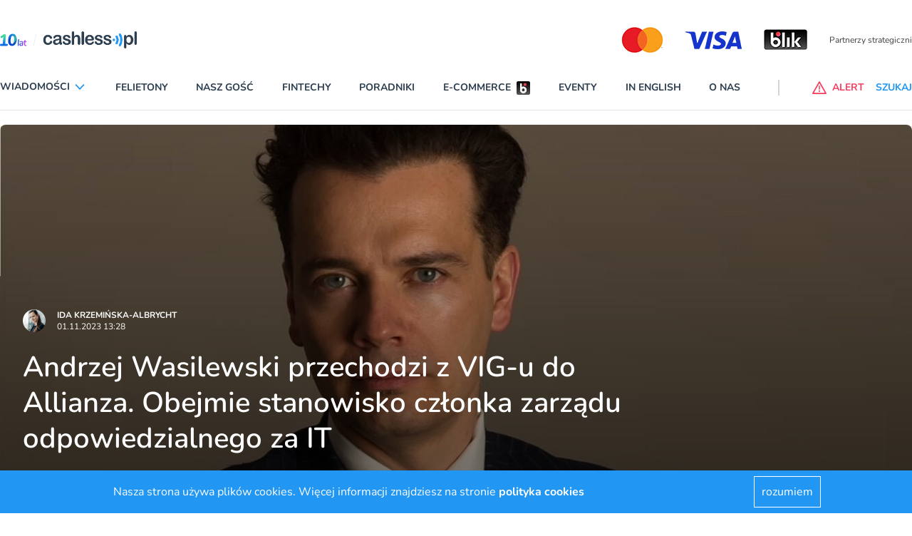

--- FILE ---
content_type: text/html; charset=utf-8
request_url: https://www.cashless.pl/14447-Andrzej-Wasilewski-VIG-nowy-czlonek-zarzadu-Allianz
body_size: 79033
content:
<!DOCTYPE html><html lang="pl"><head><meta content="width=device-width,initial-scale=1" name="viewport" /><meta name="csrf-param" content="authenticity_token" />
<meta name="csrf-token" content="BBTll16J-67MpU4px472aojiaJFWIBRzo6w7KnfHWt5-0je0VaKRqofBY9mLL7Br7D1d_fk-bTwqW0mgpPpsjQ" /><link rel="stylesheet" href="https://cashless.b-cdn.net/assets/application-8fef53dc54e859a85cf1bc9976e2d38eb31fa68a83a3510a833726e2067ef108.css" media="all" data-turbolinks-track="reload" /><script src="https://cashless.b-cdn.net/assets/application-d9bf225c822f6cff6acee5d149fc6de42ed6c64659b3e3406ac244322013f3c4.js" data-turbo-track="reload" defer="defer"></script><link href="/manifest.json" rel="manifest" /><link href="https://cashless.b-cdn.net/images/icon-192x192.png" rel="apple-touch-icon" /><link as="font" crossorigin="" href="https://cashless.b-cdn.net/fonts/nunito-v25-latin-ext_latin-regular.woff2" rel="preload" type="font/woff2" /><link as="font" crossorigin="" href="https://cashless.b-cdn.net/fonts/nunito-v25-latin-ext_latin-600.woff2" rel="preload" type="font/woff2" /><link as="font" crossorigin="" href="https://cashless.b-cdn.net/fonts/nunito-v25-latin-ext_latin-700.woff2" rel="preload" type="font/woff2" /><link as="font" crossorigin="" href="https://cashless.b-cdn.net/fonts/nunito-v25-latin-ext_latin-italic.woff2" rel="preload" type="font/woff2" /><title>Cashless - Andrzej Wasilewski przechodzi z VIG-u do Allianza. Obejmie stanowisko członka zarządu odpowiedzialnego za IT</title><meta name="keywords" content="Allianz, VIG, Andrzej Wasilewski, ludzie, zmiany kadrowe, członek zarządu," /><meta name="description" content="Do zarządu Allianza dołączy Andrzej Wasilewski. Będzie odpowiadał za operacje i IT. Nowe stanowisko obejmie w pierwszym kwartale 2024 r." /><link href="/images/favicon.ico" rel="shortcut icon" type="image/vnd.microsoft.icon" /><script async="" data-account="G-21MZ9Z963X" id="gtag" src="https://www.googletagmanager.com/gtag/js?id=G-21MZ9Z963X"></script><meta property="og:title" content="Andrzej Wasilewski przechodzi z VIG-u do Allianza. Obejmie stanowisko członka zarządu odpowiedzialnego za IT" /><meta property="og:description" content="Do zarządu Allianza dołączy Andrzej Wasilewski. Będzie odpowiadał za operacje i IT. Nowe stanowisko obejmie w pierwszym kwartale 2024 r." /><meta property="og:image" content="https://s3.elibri.com.pl/cashless/system/uploads/post/main_image/14447/andrzej_wasilewski.webp?X-Amz-Expires=600&amp;X-Amz-Date=20260124T013013Z&amp;X-Amz-Algorithm=AWS4-HMAC-SHA256&amp;X-Amz-Credential=cash_cNSA0CIo73pM%2F20260124%2Feu%2Fs3%2Faws4_request&amp;X-Amz-SignedHeaders=host&amp;X-Amz-Signature=2b7812446ca584b089462895a6eed62b05d1ce4a99087f57145bbab68f80c196" /><meta name="twitter:card" content="summary" /><meta name="twitter:description" content="Do zarządu Allianza dołączy Andrzej Wasilewski. Będzie odpowiadał za operacje i IT. Nowe stanowisko obejmie w pierwszym kwartale 2024 r." /><meta name="twitter:title" content="Andrzej Wasilewski przechodzi z VIG-u do Allianza. Obejmie stanowisko członka zarządu odpowiedzialnego za IT" /><meta name="twitter:image" content="https://s3.elibri.com.pl/cashless/system/uploads/post/main_image/14447/andrzej_wasilewski.webp?X-Amz-Expires=600&amp;X-Amz-Date=20260124T013013Z&amp;X-Amz-Algorithm=AWS4-HMAC-SHA256&amp;X-Amz-Credential=cash_cNSA0CIo73pM%2F20260124%2Feu%2Fs3%2Faws4_request&amp;X-Amz-SignedHeaders=host&amp;X-Amz-Signature=2b7812446ca584b089462895a6eed62b05d1ce4a99087f57145bbab68f80c196" /><script type="application/ld+json">{
  "@context": "http://schema.org",
  "@type": "NewsArticle",
  "mainEntityOfPage": {
    "@type": "WebPage",
    "@id": "https://google.com/article"
  },
  "headline": "Andrzej Wasilewski przechodzi z VIG-u do Allianza. Obejmie stanowisko członka zarządu odpowiedzialnego za IT",
  "dateline": "Warszawa, PL",
  "image": [
    "https://s3.elibri.com.pl/cashless/system/uploads/post/main_image/14447/andrzej_wasilewski.webp?X-Amz-Expires=600&X-Amz-Date=20260124T013013Z&X-Amz-Algorithm=AWS4-HMAC-SHA256&X-Amz-Credential=cash_cNSA0CIo73pM%2F20260124%2Feu%2Fs3%2Faws4_request&X-Amz-SignedHeaders=host&X-Amz-Signature=2b7812446ca584b089462895a6eed62b05d1ce4a99087f57145bbab68f80c196"
  ],
  "inLanguage": "pl",
  "datePublished": "2023-11-01 13:28:31 +0100",
  "dateModified": "2023-11-01 13:28:31 +0100",
  "description": "Do zarządu Allianza dołączy Andrzej Wasilewski. Będzie odpowiadał za operacje i IT. Nowe stanowisko obejmie w pierwszym kwartale 2024 r.",
  "articleBody": "Andrzej Wasilewski jest prezesem spółki VIG Ekspert, a także dyrektorem departamentów likwidacji szkód masowych w Compensie, InterRisku i Wienerze\n\nDo zarządu Allianza dołączy Andrzej Wasilewski. Będzie odpowiadał za operacje i IT. Nowe stanowisko obejmie w pierwszym kwartale 2024 r.\r\n\r\nPrzeczytajcie także: Unia Europejska \"uwolni\" dane z urządzeń IoT\r\n\r\nAndrzej Wasilewski to prawnik i menedżer z bogatym doświadczeniem w ubezpieczeniach. Do Allianza przejdzie z grupy VIG. Pełnił tam funkcję prezesa spółki VIG Ekspert, zajmującej się likwidacją szkód i operacjami dla podmiotów z grupy, a także był dyrektorem departamentów likwidacji szkód masowych w Compensie, InterRisku oraz Wienerze. Wcześniej przez 8 lat pracował w Avivie, m.in. jako dyrektor underwritingu ubezpieczeń OC. Można więc powiedzieć, że wraz z przenosinami do Allianza częściowo wraca na znany już sobie grunt – przypomnę, że Aviva została rok temu przejęta właśnie przez Allianz. W nowej firmie Wasilewski znajdzie więc sporą część zespołu tworzącego dawniej Avivę. \r\n\r\nPrzed dołączeniem do Avivy Andrzej Wasilewski pracował na stanowisku dyrektora centrum operacyjnego likwidacji szkód w PZU. Warto też wspomnieć, że jest radcą prawnym i arbitrem sądu polubownego przy KNF.\r\n\r\nPrzeczytajcie także: Kia i Hyundai szykują się na ubezpieczanie autonomicznych pojazdów\r\n\r\nTo kolejna zmiana kadrowa w top managemencie VIG-u. W serwisie cashless.pl mogliście niedawno przeczytać, że z zarządu Compensy po 32 latach odszedł Jarosław Szwajgier, a roszady personalne nie ominęły także Benefii. Grupa VIG szykuje się do dużej zmiany organizacyjnej – zdecydowano bowiem o połączeniu spółek na polskim rynku, o czym więcej w tekście: Konsolidacja spółek VIG-u: Compensa połączy się z Wienerem, a Compensa Życie z Vienną Life i Aegonem.",
  "author": {
    "@type": "Person",
    "name": "Ida Krzemińska-Albrycht"
  },
  "publisher": {
    "@type": "Organization",
    "name": "Cashless.pl",
    "logo": {
      "@type": "ImageObject",
      "url": "https://www.cashless.pl/images/logo.png"
    }
  }
}</script></head><body data-controller="alert search"><header>
  <div class="block xl:hidden">
    <ydiv class="container mx-auto 2xl:max-w-screen-xl transition-all duration-400" data-controller='accordion'>
  <div class="navbar xl:max-h-full" data-controller="mobile-menu" data-mobile-menu-target="nav">
    <div class="container 2xl:max-w-screen-xl relative xl:static mx-auto mt-6 bg-white">
      <nav class="grid grid-cols-7 sm:grid-cols-12 xl:flex xl:items-center xl:justify-between border-b border-line pb-5 mb-5 px-4 xl:px-0 nav-fix">
        <div class="transition transform xl:hidden order-1 xl:order-none col-span-4 sm:col-span-9">
          <a href="/" title="cashless.pl" class="block w-32"><img src='/images/logo_10lat_v1.png' class='w-full'></a>
        </div>
        <div id="hamburger" class="relative xl:hidden arrow-accordion order-4 xl:order-none" data-action="click->mobile-menu#toggle" data-mobile-menu-target="menu">
          <div id="nav-icon3" data-mobile-menu-target="hamburger" class="absolute right-0 w-8 h-6 transiton transform duration-500 rotate-0 cursor-pointer">
            <span class="belt-1 belt-pseudo h-0.5 bg-bgcategory block absolute w-full max-w-rem2 rounded-xl opacity-100 left-0 transiota tion transform duration-300 re-0 top-0"></span>
            <span class="belt-2 belt-pseudo bg-bgcategory block absolute h-0.5 w-full max-w-rem2 rounded-xl opacity-100 left-0 transition transform duration-300 rotate-0 top-2"></span>
            <span class="belt-3 h-0.5 bg-bgcategory block absolute w-full max-w-rem1half rounded-xl opacity-100 left-0 transition transform duration-300 rotate-0 top-2"></span>
            <span class="belt-4 belt-pseudo h-0.5 bg-bgcategory block absolute w-full max-w-rem2 rounded-xl opacity-100 left-0 transition transform duration-300 rotate-0 top-4"></span>
          </div>
        </div>
        <ul class="overflow-hidden bg-white xl:overflow-visible xl:flex items-center justify-between w-full xl:pr-20 xl:mr-5 xl:border-r uppercase font-bold text-sm navbar max-h-0 left-0 xl:left-auto order-5 xl:order-none hidden" data-mobile-menu-target="maxmenu">
          <li class="logo-sticky transition-all duration-1000 transform scale-0 w-0 absolute left-full hidden">
            <a href="/" title="cashless.pl" class="w-0"><img src='/images/logo_10lat_v1.png' class='w-full'></a>
          </li>
          <li class="accordion px-4 xl:px-0 py-3 xl:py-0 border-b xl:border-none text-darkgray">
            <div class="accordion-item" >
              <div class="accordion-item__title flex items-center accordion-item__title--menu hover:text-bgcategory cursor-pointer" data-action="click->accordion#toggle">
                <span class="accordion-item__span">Wiadomości</span>
                <div class="ml-1 w-5 fill-current fill-blue arrow-accordion"><?xml version="1.0" encoding="utf-8"?>
<svg xmlns="http://www.w3.org/2000/svg" xmlns:xlink="http://www.w3.org/1999/xlink" x="0px" y="0px"
	  viewBox="0 0 92 92" enable-background="new 0 0 92 92" xml:space="preserve">
<path d="M46,63c-1.1,0-2.1-0.4-2.9-1.2l-25-26c-1.5-1.6-1.5-4.1,0.1-5.7c1.6-1.5,4.1-1.5,5.7,0.1l22.1,23l22.1-23
	c1.5-1.6,4.1-1.6,5.7-0.1c1.6,1.5,1.6,4.1,0.1,5.7l-25,26C48.1,62.6,47.1,63,46,63z"/>
</svg>

                </div>
              </div>
              <div class="lg:absolute accordion-item__content accordion-item__content--menu bg-gray-200 xl:bg-white accordion-expaned lg:mt-4half overflow-auto shadow-bar" data-accordion-target="menu" data-mobile-menu-target="overflow">
                <div class="container lg:grid grid-cols-6 gap-4 px-4 py-4 lg:px-0 submenu-container mx-auto 2xl:max-w-screen-xl border-0 lg:border-t lg:border-line" data-mobile-menu-target="submenu">
                  <div>

                        <a class="block w-full mb-4 hover:text-bgcategory" href="/analizy">ANALIZY</a>

                        <a class="block w-full mb-4 hover:text-bgcategory" href="/aplikacje">APLIKACJE</a>

                        <a class="block w-full mb-4 hover:text-bgcategory" href="/bezpieczenstwo">BEZPIECZEŃSTWO</a>

                        <a class="block w-full mb-4 hover:text-bgcategory" href="/ciekawostki">CIEKAWOSTKI</a>

                        <a class="block w-full mb-4 hover:text-bgcategory" href="/e-commerce">E-COMMERCE</a>

                        <a class="block w-full mb-4 hover:text-bgcategory" href="/inni-napisali">INNI NAPISALI</a>

                        <a class="block w-full mb-4 hover:text-bgcategory" href="/insurtech">INSURTECH</a>

                        <a class="block w-full mb-4 hover:text-bgcategory" href="/karty">KARTY</a>

                        <a class="block w-full mb-4 hover:text-bgcategory" href="/konta">KONTA</a>

                        <a class="block w-full mb-4 hover:text-bgcategory" href="/ludzie">LUDZIE</a>

                        <a class="block w-full mb-4 hover:text-bgcategory" href="/patronaty">PATRONATY</a>

                        <a class="block w-full mb-4 hover:text-bgcategory" href="/prawo">PRAWO</a>

                        <a class="block w-full mb-4 hover:text-bgcategory" href="/promocje">PROMOCJE</a>

                        <a class="block w-full mb-4 hover:text-bgcategory" href="/platnosci-mobilne">PŁATNOŚCI MOBILNE</a>

                        <a class="block w-full mb-4 hover:text-bgcategory" href="/raporty-specjalne">RAPORTY SPECJALNE</a>

                        <a class="block w-full mb-4 hover:text-bgcategory" href="/temat-dnia">TEMAT DNIA</a>

                        <a class="block w-full mb-4 hover:text-bgcategory" href="/ubezpieczenia">UBEZPIECZENIA</a>
                  </div>
                </div>
              </div>
            </div>
          </li>
          <li class="px-4 xl:px-0 py-3 xl:py-0 border-b xl:border-none text-darkgray hover:text-bgcategory">
              <a href="/felietony" title="Felietony">Felietony</a>
          </li>
          <li class="px-4 xl:px-0 py-3 xl:py-0 border-b xl:border-none text-darkgray hover:text-bgcategory">
              <a href="/nasz-gosc" title="Nasz gość">Nasz gość</a>
          </li>
          <li class="px-4 xl:px-0 py-3 xl:py-0 border-b xl:border-none text-darkgray hover:text-bgcategory">
              <a href="/fintechy" title="Fintechy">Fintechy</a>
          </li>
          <li class="px-4 xl:px-0 py-3 xl:py-0 border-b xl:border-none text-darkgray hover:text-bgcategory">
              <a href="/poradniki" title="Poradniki">Poradniki</a>
          </li>
          <li class="flex items-center justify-between xl:justify-start px-4 xl:px-0 py-3 xl:py-0 border-b xl:border-none text-darkgray hover:text-bgcategory">
              <a href="/e-commerce" title="E-commerce">E-commerce</a>
              <div class="ml-2">
                <svg xmlns="http://www.w3.org/2000/svg" xmlns:xlink="http://www.w3.org/1999/xlink" width="19" height="19" viewBox="0 0 19 19">
  <defs>
    <clipPath id="clip-path">
      <path id="Path_15126" data-name="Path 15126" d="M147.559,269.965a2.153,2.153,0,0,0-2.153,2.151v14.7a2.152,2.152,0,0,0,2.153,2.151h14.693a2.152,2.152,0,0,0,2.153-2.151v-14.7a2.153,2.153,0,0,0-2.153-2.151Z" transform="translate(-145.406 -269.965)" fill="none"/>
    </clipPath>
    <linearGradient id="linear-gradient" x1="0.349" y1="1" x2="0.352" gradientUnits="objectBoundingBox">
      <stop offset="0" stop-color="#5a5a5a"/>
      <stop offset="0.419" stop-color="#303030"/>
      <stop offset="1"/>
    </linearGradient>
    <linearGradient id="linear-gradient-2" x2="1" y2="1" gradientUnits="objectBoundingBox">
      <stop offset="0" stop-color="#e52f08"/>
      <stop offset="1" stop-color="#e94f96"/>
    </linearGradient>
  </defs>
  <g id="blik" transform="translate(-145.406 -269.965)">
    <g id="Group_13106" data-name="Group 13106" transform="translate(145.406 269.965)" clip-path="url(#clip-path)">
      <rect id="Rectangle_3259" data-name="Rectangle 3259" width="19" height="19" transform="translate(0 0)" fill="url(#linear-gradient)"/>
    </g>
    <g id="Group_13115" data-name="Group 13115" transform="translate(150.339 272.316)">
      <path id="Path_15128" data-name="Path 15128" d="M168.933,285.989a4.55,4.55,0,0,0-2.16.542v-5.166h-2.408v9.19a4.567,4.567,0,1,0,4.568-4.566m0,6.765a2.2,2.2,0,1,1,2.2-2.2,2.2,2.2,0,0,1-2.2,2.2" transform="translate(-164.365 -280.749)" fill="#fff"/>
      <circle id="Ellipse_1" data-name="Ellipse 1" cx="2.153" cy="2.153" r="2.153" transform="translate(4.703)" fill="url(#linear-gradient-2)"/>
    </g>
    <path id="Path_15129" data-name="Path 15129" d="M182.916,280.865a2.154,2.154,0,1,0,2.153-2.154,2.154,2.154,0,0,0-2.153,2.154" transform="translate(-27.75 -6.47)" fill="none"/>
    <path id="Path_15130" data-name="Path 15130" d="M168.933,285.989a4.55,4.55,0,0,0-2.16.542v-5.166h-2.408v9.19a4.567,4.567,0,1,0,4.568-4.566m0,6.765a2.2,2.2,0,1,1,2.2-2.2,2.2,2.2,0,0,1-2.2,2.2" transform="translate(-14.026 -8.434)" fill="#fff"/>
  </g>
</svg>

              </div>
          </li>
          <li class="px-4 xl:px-0 py-3 xl:py-0 border-b xl:border-none text-darkgray hover:text-bgcategory">
              <a href="/events" title="Eventy">Eventy</a>
          </li>
          <li class="px-4 xl:px-0 py-3 xl:py-0 border-b xl:border-none text-darkgray hover:text-bgcategory">
              <a href="/in-english" title="In English">In English</a>
          </li>
          <li class="px-4 xl:px-0 py-3 xl:py-0 border-b xl:border-none text-darkgray hover:text-bgcategory">
            <a href="/o-nas" title="O nas">O nas</a>
          </li>
          <li class="xl:hidden px-4 border-b pt-4">
              <div class="swiper-container max-w-xs sm:max-w-sm w-80 sm:w-px610 max-h-16">
                <div class="swiper-wrapper">
                  <div class="swiper-slide flex items-center justify-end">
                    
                        <a href="https://www.mastercard.pl/pl-pl.html" title="" target="_blank" class="">
                          <img src="https://cashless-images.b-cdn.net/cashless/system/uploads/logo/file/1/master5487a8f1.png" width="90" height="64" alt=""></a>
                        </a>
                        <a href="https://www.visa.pl" title="" target="_blank" class="">
                          <img src="https://cashless-images.b-cdn.net/cashless/system/uploads/logo/file/2/visa6285e40e.png" width="110" height="64" alt=""></a>
                        </a>
                        <a href="https://blik.com" title="" target="_blank" class="">
                          <img src="https://cashless-images.b-cdn.net/cashless/system/uploads/logo/file/3/blikae7e31b4.png" width="91" height="64" alt=""></a>
                        </a>
                  </div>
                </div>
              </div>
          </li>
        </ul>
        <div class="order-6 xl:order-none flex items-center justify-end relative alert-nav">
          <div class="flex items-center justify-end lg:justify-start order-2 xl:order-none">
            <button data-alert-target="alert" data-action="click->alert#modal" class="flex items-center lg:mr-4 text-red-500 hover:text-redalert font-bold uppercase text-xs xl:text-sm focus:outline-none" title="Alert"><div class="sm:mr-2 w-5 fill-current fill-red hover:fill-redalert"><?xml version="1.0" encoding="utf-8"?>
<svg xmlns="http://www.w3.org/2000/svg" xmlns:xlink="http://www.w3.org/1999/xlink" x="0px" y="0px" viewBox="0 0 92 92" enable-background="new 0 0 92 92" xml:space="preserve">
<path id="XMLID_85_" d="M88,87H4c-1.4,0-2.7-0.8-3.5-2c-0.7-1.2-0.7-2.7,0-4l42-74c0.7-1.3,2-2,3.5-2s2.8,0.8,3.5,2l42,74
	c0.7,1.2,0.7,2.8,0,4C90.7,86.2,89.4,87,88,87z M10.9,79h70.3L46,17.1L10.9,79z M50,55.1V36.5c0-2.2-1.8-4-4-4s-4,1.8-4,4v18.6
	c0,2.2,1.8,4,4,4S50,57.3,50,55.1z M49.5,71.7c0.9-0.9,1.5-2.2,1.5-3.5c0-1.3-0.5-2.6-1.5-3.5c-0.9-0.9-2.2-1.5-3.5-1.5
	c-1.3,0-2.6,0.5-3.5,1.5c-0.9,0.9-1.5,2.2-1.5,3.5c0,1.3,0.5,2.6,1.5,3.5c0.9,0.9,2.2,1.5,3.5,1.5C47.3,73.2,48.6,72.6,49.5,71.7z"
	/>
</svg>
</div><span class="hidden xl:inline-block">ALERT</span></button>
          </div>
        </div>
        <div class="order-7 xl:order-none flex items-center justify-end">
          <div class="flex items-center justify-end lg:justify-start order-3 xl:order-none">
            <button data-search-target="search" data-action="click->search#modal" class="flex items-center text-bgcategory hover:text-hovcol font-bold uppercase text-xs xl:text-sm focus:outline-none" title="Szukaj"><div class="mr-2 w-5 fill-current fill-blue hover:fill-hovcol scale-mirror"><?xml version="1.0" encoding="utf-8"?>
<svg xmlns="http://www.w3.org/2000/svg" xmlns:xlink="http://www.w3.org/1999/xlink" x="0px" y="0px"
	 viewBox="0 0 92 92" enable-background="new 0 0 92 92" xml:space="preserve">
<path id="XMLID_1102_" d="M57.8,2.2c-17.1,0-31,14.1-31,31.3c0,7.3,2.5,13.9,6.6,19.3L4,82.6c-1.7,1.8-1.7,4.6,0,6.3
	c0.9,0.9,2,1.3,3.1,1.3c1.2,0,2.3-0.4,3.2-1.3l29.4-29.8c5.1,3.7,11.3,5.8,18,5.8c17.1,0,31-14.1,31-31.3S74.9,2.2,57.8,2.2z
	 M57.8,57c-12.7,0-23-10.5-23-23.4c0-12.9,10.3-23.4,23-23.4c12.7,0,23,10.5,23,23.4C80.8,46.5,70.5,57,57.8,57z M73.3,34
	c-0.2,1.7-1.7,3-3.4,3c-0.2,0-0.3,0-0.5,0c-1.9-0.3-3.2-2-3-3.9c0.7-5.2-5.1-7.9-5.4-8c-1.7-0.8-2.5-2.9-1.7-4.6s2.8-2.5,4.6-1.8
	C64.3,18.8,74.7,23.6,73.3,34z M66,41.6c0.7,0.7,1.2,1.8,1.2,2.8c0,1.1-0.4,2.1-1.2,2.8c-0.7,0.7-1.8,1.2-2.8,1.2
	c-1,0-2.1-0.4-2.8-1.2c-0.7-0.7-1.2-1.8-1.2-2.8c0-1,0.4-2.1,1.2-2.8c0.7-0.7,1.8-1.2,2.8-1.2C64.2,40.4,65.2,40.8,66,41.6z"/>
</svg>
</div><span class="hidden xl:inline-block">SZUKAJ</span></button>
          </div>
        </div>
      </nav>
    </div>
  </div>
  <div class="xl:hidden px-4">
      <div id="swiper-mobile" class="swiper-container mr-0 max-w-xs sm:max-w-sm w-80 sm:w-px610 max-h-16">
        <div class="swiper-wrapper">
          
              <div class="swiper-slide flex items-center justify-between">
                <div class="text-xs text-gray-700 mr-4 leading-5">Partnerzy strategiczni</div>
                  <a href="https://www.mastercard.pl/pl-pl.html" title="" target="_blank" class="">
                    <img src="https://cashless-images.b-cdn.net/cashless/system/uploads/logo/file/1/master5487a8f1.png" width="90" height="64" alt=""></a>
                  </a>
                  <a href="https://www.visa.pl" title="" target="_blank" class="">
                    <img src="https://cashless-images.b-cdn.net/cashless/system/uploads/logo/file/2/visa6285e40e.png" width="110" height="64" alt=""></a>
                  </a>
                  <a href="https://blik.com" title="" target="_blank" class="">
                    <img src="https://cashless-images.b-cdn.net/cashless/system/uploads/logo/file/3/blikae7e31b4.png" width="91" height="64" alt=""></a>
                  </a>
              </div>
              <div class="swiper-slide flex items-center justify-between">
                <div class="text-xs text-gray-700 mr-4 leading-5">Partnerzy wspierający</div>
                  <a href="https://www.kir.pl" title="" target="_blank" class="">
                    <img src="https://cashless-images.b-cdn.net/cashless/system/uploads/logo/file/4/kir3277e831.png" width="88" height="64" alt=""></a>
                  </a>
                  <a href="https://itcard.pl" title="" target="_blank" class="">
                    <img src="https://cashless-images.b-cdn.net/cashless/system/uploads/logo/file/5/itcd37c29e.png" width="127" height="64" alt=""></a>
                  </a>
                  <a href="https://www.polcard.pl/rozwiazania-platnicze/terminale-platnicze/" title="" target="_blank" class="">
                    <img src="https://cashless-images.b-cdn.net/cashless/system/uploads/logo/file/6/polcard3be11d81.png" width="110" height="64" alt=""></a>
                  </a>
              </div>
              <div class="swiper-slide flex items-center justify-between">
                <div class="text-xs text-gray-700 mr-4 leading-5">Partnerzy wspierający</div>
                  <a href="https://www.elavon.pl/index.html#cookieAccept" title="" target="_blank" class="">
                    <img src="https://cashless-images.b-cdn.net/cashless/system/uploads/logo/file/7/elavonec897ef4.png" width="104" height="64" alt=""></a>
                  </a>
                  <a href="https://www.hitachi.eu/pl-pl/" title="" target="_blank" class="">
                    <img src="https://cashless-images.b-cdn.net/cashless/system/uploads/logo/file/8/hitf73edb73.png" width="126" height="64" alt=""></a>
                  </a>
                  <a href="https://www.soonly.pl" title="" target="_blank" class="">
                    <img src="https://cashless-images.b-cdn.net/cashless/system/uploads/logo/file/9/soonly15158013.png" width="118" height="64" alt=""></a>
                  </a>
              </div>
              <div class="swiper-slide flex items-center justify-between">
                <div class="text-xs text-gray-700 mr-4 leading-5">Partnerzy wspierający</div>
                  <a href="https://autopay.pl" title="" target="_blank" class="">
                    <img src="https://cashless-images.b-cdn.net/cashless/system/uploads/logo/file/10/autopay36a0f88c.png" width="137" height="64" alt=""></a>
                  </a>
                  <a href="https://www.adyen.com/pl_PL/?utm_medium=Press&amp;utm_source=General&amp;utm_campaign=2024-09-01-XX-PL-Cashless-Partnership" title="" target="_blank" class="">
                    <img src="https://cashless-images.b-cdn.net/cashless/system/uploads/logo/file/11/adyen6edae85d.png" width="115" height="64" alt=""></a>
                  </a>
                  <a href="https://www.provident.pl" title="" target="_blank" class="">
                    <img src="https://cashless-images.b-cdn.net/cashless/system/uploads/logo/file/15/znaki_1587161c13.png" width="191" height="64" alt=""></a>
                  </a>
              </div>
              <div class="swiper-slide flex items-center justify-between">
                <div class="text-xs text-gray-700 mr-4 leading-5">Partnerzy merytoryczni</div>
                  <a href="https://zbp.pl" title="" target="_blank" class="">
                    <img src="https://cashless-images.b-cdn.net/cashless/system/uploads/logo/file/13/zbp93501f31.png" width="110" height="64" alt=""></a>
                  </a>
                  <a href="https://polskabezgotowkowa.pl" title="" target="_blank" class="">
                    <img src="https://cashless-images.b-cdn.net/cashless/system/uploads/logo/file/14/fundacja2e44b771.png" width="180" height="64" alt=""></a>
                  </a>
              </div>
        </div>
      </div>
  </div>
</div>

  </div>
  <div class="hidden xl:block">
    
<div class="container mx-auto 2xl:max-w-screen-xl transition-all duration-400" data-controller='fixed-menu accordion' data-action="scroll@window->fixed-menu#handle" data-fixed-menu-target="head">
  <div class="flex items-center justify-between my-6 top-bar hidden xl:flex">
    <h1 class="w-48"><a href="/" title="cashless.pl"><img src='/images/logo_10lat_v1.png' class='w-full'></a></h1>
    <div class="hidden xl:block">
      <div class="swiper-container max-w-screen-sm max-h-16" id="swiper-desktop">
        <div class="swiper-wrapper">
          
              <div class="swiper-slide flex items-center justify-end">
                  <a href="https://www.mastercard.pl/pl-pl.html" title="" target="_blank" class="">
                    <img src="https://cashless-images.b-cdn.net/cashless/system/uploads/logo/file/1/master5487a8f1.png" width="90" height="64" alt=""></a>
                  </a>
                  <a href="https://www.visa.pl" title="" target="_blank" class="">
                    <img src="https://cashless-images.b-cdn.net/cashless/system/uploads/logo/file/2/visa6285e40e.png" width="110" height="64" alt=""></a>
                  </a>
                  <a href="https://blik.com" title="" target="_blank" class="">
                    <img src="https://cashless-images.b-cdn.net/cashless/system/uploads/logo/file/3/blikae7e31b4.png" width="91" height="64" alt=""></a>
                  </a>
                <div class="text-xs text-gray-700 ml-4">Partnerzy strategiczni</div>
              </div>
              <div class="swiper-slide flex items-center justify-end">
                  <a href="https://www.kir.pl" title="" target="_blank" class="">
                    <img src="https://cashless-images.b-cdn.net/cashless/system/uploads/logo/file/4/kir3277e831.png" width="88" height="64" alt=""></a>
                  </a>
                  <a href="https://itcard.pl" title="" target="_blank" class="">
                    <img src="https://cashless-images.b-cdn.net/cashless/system/uploads/logo/file/5/itcd37c29e.png" width="127" height="64" alt=""></a>
                  </a>
                  <a href="https://www.polcard.pl/rozwiazania-platnicze/terminale-platnicze/" title="" target="_blank" class="">
                    <img src="https://cashless-images.b-cdn.net/cashless/system/uploads/logo/file/6/polcard3be11d81.png" width="110" height="64" alt=""></a>
                  </a>
                <div class="text-xs text-gray-700 ml-4">Partnerzy wspierający</div>
              </div>
              <div class="swiper-slide flex items-center justify-end">
                  <a href="https://www.elavon.pl/index.html#cookieAccept" title="" target="_blank" class="">
                    <img src="https://cashless-images.b-cdn.net/cashless/system/uploads/logo/file/7/elavonec897ef4.png" width="104" height="64" alt=""></a>
                  </a>
                  <a href="https://www.hitachi.eu/pl-pl/" title="" target="_blank" class="">
                    <img src="https://cashless-images.b-cdn.net/cashless/system/uploads/logo/file/8/hitf73edb73.png" width="126" height="64" alt=""></a>
                  </a>
                  <a href="https://www.soonly.pl" title="" target="_blank" class="">
                    <img src="https://cashless-images.b-cdn.net/cashless/system/uploads/logo/file/9/soonly15158013.png" width="118" height="64" alt=""></a>
                  </a>
                <div class="text-xs text-gray-700 ml-4">Partnerzy wspierający</div>
              </div>
              <div class="swiper-slide flex items-center justify-end">
                  <a href="https://autopay.pl" title="" target="_blank" class="">
                    <img src="https://cashless-images.b-cdn.net/cashless/system/uploads/logo/file/10/autopay36a0f88c.png" width="137" height="64" alt=""></a>
                  </a>
                  <a href="https://www.adyen.com/pl_PL/?utm_medium=Press&amp;utm_source=General&amp;utm_campaign=2024-09-01-XX-PL-Cashless-Partnership" title="" target="_blank" class="">
                    <img src="https://cashless-images.b-cdn.net/cashless/system/uploads/logo/file/11/adyen6edae85d.png" width="115" height="64" alt=""></a>
                  </a>
                  <a href="https://www.provident.pl" title="" target="_blank" class="">
                    <img src="https://cashless-images.b-cdn.net/cashless/system/uploads/logo/file/15/znaki_1587161c13.png" width="191" height="64" alt=""></a>
                  </a>
                <div class="text-xs text-gray-700 ml-4">Partnerzy wspierający</div>
              </div>
              <div class="swiper-slide flex items-center justify-end">
                  <a href="https://zbp.pl" title="" target="_blank" class="">
                    <img src="https://cashless-images.b-cdn.net/cashless/system/uploads/logo/file/13/zbp93501f31.png" width="110" height="64" alt=""></a>
                  </a>
                  <a href="https://polskabezgotowkowa.pl" title="" target="_blank" class="">
                    <img src="https://cashless-images.b-cdn.net/cashless/system/uploads/logo/file/14/fundacja2e44b771.png" width="180" height="64" alt=""></a>
                  </a>
                <div class="text-xs text-gray-700 ml-4">Partnerzy merytoryczni</div>
              </div>
        </div>
      </div>
    </div>
  </div>

  <div class="navbar xl:max-h-full" data-controller="accordion" data-fixed-menu-target="nav" data-accordion-target="nav">
    <div class="container 2xl:max-w-screen-xl relative xl:static mx-auto mt-6 bg-white">
      <nav class="grid grid-cols-7 sm:grid-cols-12 xl:flex xl:items-center xl:justify-between border-b border-line pb-5 mb-5 px-4 xl:px-0 nav-fix">
        <div class="transition transform xl:hidden order-1 xl:order-none col-span-4 sm:col-span-9">
          <a href="/" title="cashless.pl" class="block w-32"><img src='/images/logo_10lat_v1.png' class='w-full'></a>
        </div>
        <ul class="overflow-hidden bg-white xl:overflow-visible xl:flex items-center justify-between w-full xl:pr-20 xl:mr-5 xl:border-r uppercase font-bold text-sm navbar max-h-0 left-0 xl:left-auto order-5 xl:order-none hidden">
          <li class="logo-sticky transition-all duration-1000 transform scale-0 w-0 absolute left-full">
            <a href="/" title="cashless.pl" class="w-0"><img src='/images/logo_10lat_v1.png' class='w-full'></a>
          </li>
          <li class="accordion px-4 xl:px-0 py-3 xl:py-0 border-b xl:border-none text-darkgray h-px67">
            <div class="accordion-item min-h-full mt-accItem" data-action="mouseover->accordion#openDesktopTab mouseout->accordion#closeDesktopTab">
              <div class="accordion-item__title flex items-center accordion-item__title--menu hover:text-bgcategory cursor-pointer" >
                <span class="accordion-item__span">Wiadomości</span>
                  <div class="ml-1 w-5 fill-current fill-blue arrow-accordion" data-accordion-target="arrow"><?xml version="1.0" encoding="utf-8"?>
<svg xmlns="http://www.w3.org/2000/svg" xmlns:xlink="http://www.w3.org/1999/xlink" x="0px" y="0px"
	  viewBox="0 0 92 92" enable-background="new 0 0 92 92" xml:space="preserve">
<path d="M46,63c-1.1,0-2.1-0.4-2.9-1.2l-25-26c-1.5-1.6-1.5-4.1,0.1-5.7c1.6-1.5,4.1-1.5,5.7,0.1l22.1,23l22.1-23
	c1.5-1.6,4.1-1.6,5.7-0.1c1.6,1.5,1.6,4.1,0.1,5.7l-25,26C48.1,62.6,47.1,63,46,63z"/>
</svg>

                </div>
              </div>
              <div class="lg:absolute accordion-item__content accordion-item__content--menu bg-gray-200 xl:bg-white accordion-expaned lg:mt-4half overflow-auto shadow-bar" data-accordion-target="menu">
                <div class="container lg:grid grid-cols-6 gap-4 px-4 py-4 lg:px-0 submenu-container mx-auto 2xl:max-w-screen-xl border-0 lg:border-t lg:border-line">


                    <div class="">
                        <a class="block w-full mb-4 hover:text-bgcategory" href="/analizy">ANALIZY</a>
                        <a class="block w-full mb-4 hover:text-bgcategory" href="/ciekawostki">CIEKAWOSTKI</a>
                        <a class="block w-full mb-4 hover:text-bgcategory" href="/insurtech">INSURTECH</a>
                        <a class="block w-full mb-4 hover:text-bgcategory" href="/ludzie">LUDZIE</a>
                        <a class="block w-full mb-4 hover:text-bgcategory" href="/promocje">PROMOCJE</a>
                        <a class="block w-full mb-4 hover:text-bgcategory" href="/temat-dnia">TEMAT DNIA</a>
                    </div>
                    <div class="">
                        <a class="block w-full mb-4 hover:text-bgcategory" href="/aplikacje">APLIKACJE</a>
                        <a class="block w-full mb-4 hover:text-bgcategory" href="/e-commerce">E-COMMERCE</a>
                        <a class="block w-full mb-4 hover:text-bgcategory" href="/karty">KARTY</a>
                        <a class="block w-full mb-4 hover:text-bgcategory" href="/patronaty">PATRONATY</a>
                        <a class="block w-full mb-4 hover:text-bgcategory" href="/platnosci-mobilne">PŁATNOŚCI MOBILNE</a>
                        <a class="block w-full mb-4 hover:text-bgcategory" href="/ubezpieczenia">UBEZPIECZENIA</a>
                    </div>
                    <div class="">
                        <a class="block w-full mb-4 hover:text-bgcategory" href="/bezpieczenstwo">BEZPIECZEŃSTWO</a>
                        <a class="block w-full mb-4 hover:text-bgcategory" href="/inni-napisali">INNI NAPISALI</a>
                        <a class="block w-full mb-4 hover:text-bgcategory" href="/konta">KONTA</a>
                        <a class="block w-full mb-4 hover:text-bgcategory" href="/prawo">PRAWO</a>
                        <a class="block w-full mb-4 hover:text-bgcategory" href="/raporty-specjalne">RAPORTY SPECJALNE</a>
                    </div>
                  <div class="hidden xl:block col-span-3 group">
                      <div class="mb-2">NAJCZĘŚCIEJ CZYTANE</div>
                      <div class="flex">
                        <div class="overflow-hidden rounded-lg min-w-px100 mr-4">
                          <img src="https://cashless-images.b-cdn.net/cashless/system/uploads/post/thumb_image/18258/iko_iko.webp" alt="" class="transition transform duration-500 flex items-center justify-center h-px60 object-cover mr-4 min-w-px100 rounded-lg group-hover:scale-110">
                        </div>
                        <div class="normal-case">
                          <div class="block font-semibold group-hover:text-hovcol mb-2">PKO BP wdrożył nową, dodatkową metodę potwierdzania przelewów – za pomocą selfie</div>
                          <div class="text-content font-normal"><p>Rozwiązanie ma na celu zwiększenie bezpieczeństwa środków klientów</p></div>
                          <a href="/18258-pko-bp-selfie-weryfikacja" class="flex items-center text-bgcategory text-sm font-bold mt-4" title="Czytaj więcej">Czytaj więcej <span class="block ml-1 w-4 fill-current fill-blue"><svg version="1.1" xmlns="http://www.w3.org/2000/svg" xmlns:xlink="http://www.w3.org/1999/xlink" x="0px" y="0px"
	 width="92px" height="92px" viewBox="0 0 92 92" enable-background="new 0 0 92 92" xml:space="preserve">
<path d="M82.8,48.8l-24.9,25c-0.8,0.8-1.8,1.2-2.8,1.2c-1,0-2-0.4-2.8-1.2c-1.6-1.6-1.6-4.1,0-5.7L70.4,50H12
	c-2.2,0-4-1.8-4-4c0-2.2,1.8-4,4-4h58.4L52.2,23.8c-1.6-1.6-1.6-4.1,0-5.7c1.6-1.6,4.1-1.6,5.7,0l24.9,25
	C84.4,44.7,84.4,47.3,82.8,48.8z"/>
</svg>
</span></a>
                        </div>
                      </div>
                  </div>
                </div>
              </div>
            </div>
          </li>
          <li class="px-4 xl:px-0 py-3 xl:py-0 border-b xl:border-none text-darkgray hover:text-bgcategory">
              <a href="/felietony" title="Felietony">Felietony</a>
          </li>
          <li class="px-4 xl:px-0 py-3 xl:py-0 border-b xl:border-none text-darkgray hover:text-bgcategory">
              <a href="/nasz-gosc" title="Nasz gość">Nasz gość</a>
          </li>
          <li class="px-4 xl:px-0 py-3 xl:py-0 border-b xl:border-none text-darkgray hover:text-bgcategory">
              <a href="/fintechy" title="Fintechy">Fintechy</a>
          </li>
          <li class="px-4 xl:px-0 py-3 xl:py-0 border-b xl:border-none text-darkgray hover:text-bgcategory">
              <a href="/poradniki" title="Poradniki">Poradniki</a>
          </li>
          <li class="flex items-center justify-between xl:justify-start px-4 xl:px-0 py-3 xl:py-0 border-b xl:border-none text-darkgray hover:text-bgcategory">
              <a href="/e-commerce" title="E-commerce">E-commerce</a>
              <div class="ml-2 w-5 fill-current">
                <svg xmlns="http://www.w3.org/2000/svg" width="19" height="19" viewBox="0 0 19 19"><defs><linearGradient id="b" x1=".349" y1="1" x2=".352" gradientUnits="objectBoundingBox"><stop offset="0" stop-color="#5a5a5a"/><stop offset=".419" stop-color="#303030"/><stop offset="1"/></linearGradient><linearGradient id="c" x2="1" y2="1" gradientUnits="objectBoundingBox"><stop offset="0" stop-color="#e52f08"/><stop offset="1" stop-color="#e94f96"/></linearGradient><clipPath id="a"><path data-name="Path 15126" d="M147.559 269.965a2.153 2.153 0 0 0-2.153 2.151v14.7a2.152 2.152 0 0 0 2.153 2.151h14.693a2.152 2.152 0 0 0 2.153-2.151v-14.7a2.153 2.153 0 0 0-2.153-2.151Z" transform="translate(-145.406 -269.965)" fill="none"/></clipPath></defs><g data-name="Group 13106" clip-path="url(#a)"><path data-name="Rectangle 3259" fill="url(#b)" d="M0 0h19v19H0z"/></g><g data-name="Group 13115" transform="translate(4.933 2.351)"><path data-name="Path 15128" d="M4.568 5.24a4.55 4.55 0 0 0-2.16.542V.616H0v9.19A4.567 4.567 0 1 0 4.568 5.24m0 6.765a2.2 2.2 0 1 1 2.2-2.2 2.2 2.2 0 0 1-2.2 2.2" fill="#fff"/><circle data-name="Ellipse 1" cx="2.153" cy="2.153" r="2.153" transform="translate(4.703)" fill="url(#c)"/></g><path data-name="Path 15129" d="M9.76 4.43a2.154 2.154 0 1 0 2.153-2.154A2.154 2.154 0 0 0 9.76 4.43" fill="none"/><path data-name="Path 15130" d="M9.501 7.59a4.55 4.55 0 0 0-2.16.542V2.966H4.933v9.19A4.567 4.567 0 1 0 9.501 7.59m0 6.765a2.2 2.2 0 1 1 2.2-2.2 2.2 2.2 0 0 1-2.2 2.2" fill="#fff"/></svg>
              </div>
          </li>
          <li class="px-4 xl:px-0 py-3 xl:py-0 border-b xl:border-none text-darkgray hover:text-bgcategory">
              <a href="/events" title="Eventy">Eventy</a>
          </li>
          <li class="px-4 xl:px-0 py-3 xl:py-0 border-b xl:border-none text-darkgray hover:text-bgcategory">
              <a href="/in-english" title="In English">In English</a>
          </li>
          <li class="px-4 xl:px-0 py-3 xl:py-0 border-b xl:border-none text-darkgray hover:text-bgcategory">
            <a href="/o-nas" title="O nas">O nas</a>
          </li>
        </ul>
        <div class="order-6 xl:order-none flex items-center justify-end relative alert-nav">
          <div class="flex items-center justify-end lg:justify-start order-2 xl:order-none">
            <button data-alert-target="alert" data-action="click->alert#modal" class="flex items-center lg:mr-4 text-red-500 hover:text-redalert font-bold uppercase text-xs xl:text-sm focus:outline-none" title="Alert"><div class="sm:mr-2 w-5 fill-current fill-red hover:fill-redalert"><?xml version="1.0" encoding="utf-8"?>
<svg xmlns="http://www.w3.org/2000/svg" xmlns:xlink="http://www.w3.org/1999/xlink" x="0px" y="0px" viewBox="0 0 92 92" enable-background="new 0 0 92 92" xml:space="preserve">
<path id="XMLID_85_" d="M88,87H4c-1.4,0-2.7-0.8-3.5-2c-0.7-1.2-0.7-2.7,0-4l42-74c0.7-1.3,2-2,3.5-2s2.8,0.8,3.5,2l42,74
	c0.7,1.2,0.7,2.8,0,4C90.7,86.2,89.4,87,88,87z M10.9,79h70.3L46,17.1L10.9,79z M50,55.1V36.5c0-2.2-1.8-4-4-4s-4,1.8-4,4v18.6
	c0,2.2,1.8,4,4,4S50,57.3,50,55.1z M49.5,71.7c0.9-0.9,1.5-2.2,1.5-3.5c0-1.3-0.5-2.6-1.5-3.5c-0.9-0.9-2.2-1.5-3.5-1.5
	c-1.3,0-2.6,0.5-3.5,1.5c-0.9,0.9-1.5,2.2-1.5,3.5c0,1.3,0.5,2.6,1.5,3.5c0.9,0.9,2.2,1.5,3.5,1.5C47.3,73.2,48.6,72.6,49.5,71.7z"
	/>
</svg>
</div><span class="hidden xl:inline-block">ALERT</span></button>
          </div>
        </div>
        <div class="order-7 xl:order-none flex items-center justify-end">
          <div class="flex items-center justify-end lg:justify-start order-3 xl:order-none">
            <button data-search-target="search" data-action="click->search#modal" class="flex items-center text-bgcategory hover:text-hovcol font-bold uppercase text-xs xl:text-sm focus:outline-none" title="Szukaj"><span class="hidden xl:inline-block">SZUKAJ</span></button>
          </div>
        </div>
      </nav>
    </div>
  </div>
</div>

  </div>

  <div data-search-target="modal" class="transition duration-400 opacity-0 overflow-x-hidden overflow-y-auto opacity-100 z-100 fixed -top-full right-0 bottom-0 left-0 bg-gray-100 search invisible">
  <div class="absolute top-0 w-full">
    <div class="flex">
      <div class="md:w-1/4 grow md:grow-0" data-action="click->search#close"></div>
      <div class="md:w-1/2 mt-64">
        <div data-search-target="close" data-action="click->search#close" class="closeModal absolute top-8 right-8 w-8 cursor-pointer fill-current fill-bgcategory hover:hovcol"><svg xmlns="http://www.w3.org/2000/svg" xmlns:xlink="http://www.w3.org/1999/xlink" x="0px" y="0px"
	 width="92px" height="92px" viewBox="0 0 92 92" enable-background="new 0 0 92 92" xml:space="preserve">
<path d="M70.7,64.3c1.8,1.8,1.8,4.6,0,6.4c-0.9,0.9-2,1.3-3.2,1.3c-1.2,0-2.3-0.4-3.2-1.3L46,52.4L27.7,70.7
	c-0.9,0.9-2,1.3-3.2,1.3s-2.3-0.4-3.2-1.3c-1.8-1.8-1.8-4.6,0-6.4L39.6,46L21.3,27.7c-1.8-1.8-1.8-4.6,0-6.4c1.8-1.8,4.6-1.8,6.4,0
	L46,39.6l18.3-18.3c1.8-1.8,4.6-1.8,6.4,0c1.8,1.8,1.8,4.6,0,6.4L52.4,46L70.7,64.3z"/>
</svg>
</div>
        <div title="cashless.pl" class="flex justify-center mx-auto mb-16 w-80"><svg xmlns="http://www.w3.org/2000/svg" width="100%" height="100%" viewBox="0 0 228 40"><g transform="translate(0)"><g transform="translate(0 0)"><path d="M568.585,11.638v.7a11.637,11.637,0,0,1,3.36-2.927,8.047,8.047,0,0,1,3.92-.941,9.237,9.237,0,0,1,4.864,1.359,9.4,9.4,0,0,1,3.5,3.937,14.062,14.062,0,0,1,1.295,6.167,15.066,15.066,0,0,1-.735,4.808,11.36,11.36,0,0,1-2.03,3.693,8.838,8.838,0,0,1-6.824,3.1,7.827,7.827,0,0,1-4.095-.976,11.384,11.384,0,0,1-3.15-2.857v8.537q0,3.763-2.73,3.763a2.167,2.167,0,0,1-2.135-.976A6.05,6.05,0,0,1,563.3,36.2V11.672a3.588,3.588,0,0,1,.7-2.4,2.46,2.46,0,0,1,1.925-.8,2.5,2.5,0,0,1,1.96.836,3.448,3.448,0,0,1,.7,2.334ZM579.748,19.9a9.922,9.922,0,0,0-.7-3.868,5.525,5.525,0,0,0-1.89-2.474,4.445,4.445,0,0,0-2.695-.871,5.154,5.154,0,0,0-3.99,1.847,8.014,8.014,0,0,0-1.61,5.436,7.765,7.765,0,0,0,1.61,5.261,5.078,5.078,0,0,0,3.99,1.882,4.516,4.516,0,0,0,2.625-.836,5.79,5.79,0,0,0,1.96-2.439,10.163,10.163,0,0,0,.7-3.937Zm8.714,8.188V3.449a3.728,3.728,0,0,1,.77-2.578A2.534,2.534,0,0,1,591.3,0a2.629,2.629,0,0,1,2.065.871,3.733,3.733,0,0,1,.8,2.578V28.084a3.673,3.673,0,0,1-.8,2.578,2.629,2.629,0,0,1-2.065.871,2.586,2.586,0,0,1-2.03-.906,3.589,3.589,0,0,1-.8-2.544Z" transform="translate(-366.167 0)" fill="#2c3e50" fill-rule="evenodd"/><path d="M104.953,28.432a11.637,11.637,0,0,1-3.044-8.467,14.352,14.352,0,0,1,.735-4.669,9.755,9.755,0,0,1,5.739-6.063,12.625,12.625,0,0,1,4.69-.836,11.115,11.115,0,0,1,5.739,1.393,9.111,9.111,0,0,1,3.57,3.624,9.425,9.425,0,0,1,1.19,4.53c0,1.428-.42,2.37-1.225,2.788a8.153,8.153,0,0,1-3.5.628H107.683a7.557,7.557,0,0,0,.77,3.414,5.264,5.264,0,0,0,2.03,2.23,5.53,5.53,0,0,0,2.8.767,6.132,6.132,0,0,0,1.854-.244,6.221,6.221,0,0,0,1.645-.731,15.821,15.821,0,0,0,1.47-1.08c.455-.383,1.015-.905,1.75-1.567a1.872,1.872,0,0,1,1.26-.383,2.167,2.167,0,0,1,1.435.487,1.731,1.731,0,0,1,.524,1.359,3.907,3.907,0,0,1-.594,1.812,6.776,6.776,0,0,1-1.821,1.952,10.173,10.173,0,0,1-3.08,1.568,13.207,13.207,0,0,1-4.234.627C109.818,31.568,106.983,30.523,104.953,28.432ZM109.328,13.8a7.409,7.409,0,0,0-1.645,4.321h10.323a6.9,6.9,0,0,0-1.574-4.355,4.655,4.655,0,0,0-3.6-1.428A4.555,4.555,0,0,0,109.328,13.8ZM69.712,28.119V3.449A3.847,3.847,0,0,1,70.447.871,2.534,2.534,0,0,1,72.512,0a2.56,2.56,0,0,1,2.1.871,3.848,3.848,0,0,1,.734,2.578v8.4a12.26,12.26,0,0,1,2.135-1.986,7.58,7.58,0,0,1,2.275-1.08,9.664,9.664,0,0,1,2.695-.349,8.15,8.15,0,0,1,3.85.906,6.6,6.6,0,0,1,2.624,2.648,6.018,6.018,0,0,1,.805,2.265,17.735,17.735,0,0,1,.21,2.892V28.014a3.911,3.911,0,0,1-.77,2.578,2.63,2.63,0,0,1-2.065.871q-2.834,0-2.834-3.449V18.467a8.954,8.954,0,0,0-.805-4.182,3.2,3.2,0,0,0-3.08-1.463,4.476,4.476,0,0,0-2.73.871,5,5,0,0,0-1.82,2.369,14.758,14.758,0,0,0-.455,4.53v7.526a3.788,3.788,0,0,1-.77,2.578,2.606,2.606,0,0,1-2.1.871C70.622,31.568,69.712,30.418,69.712,28.119Zm60.124,2.474a7.336,7.336,0,0,1-3.22-2.334,4.715,4.715,0,0,1-1.05-2.823,2.153,2.153,0,0,1,.665-1.6,2.275,2.275,0,0,1,1.68-.662,1.844,1.844,0,0,1,1.364.453,4.434,4.434,0,0,1,.91,1.219,6.322,6.322,0,0,0,2.1,2.265,6.42,6.42,0,0,0,3.325.767,4.665,4.665,0,0,0,2.8-.767,2.082,2.082,0,0,0,1.084-1.742,2.394,2.394,0,0,0-1.12-2.2,14.217,14.217,0,0,0-3.744-1.324,32.6,32.6,0,0,1-4.794-1.533,7.8,7.8,0,0,1-2.94-2.126,4.838,4.838,0,0,1-1.12-3.206,5.808,5.808,0,0,1,1.015-3.24,6.993,6.993,0,0,1,3.01-2.4,11.817,11.817,0,0,1,4.83-.906,15.215,15.215,0,0,1,3.955.454,10.478,10.478,0,0,1,2.939,1.219,5.608,5.608,0,0,1,1.785,1.707,3.264,3.264,0,0,1,.63,1.847,2.049,2.049,0,0,1-.665,1.6,2.54,2.54,0,0,1-1.855.628,2.437,2.437,0,0,1-1.5-.488,10.1,10.1,0,0,1-1.4-1.5,4.918,4.918,0,0,0-1.505-1.324,4.654,4.654,0,0,0-2.379-.488,4.5,4.5,0,0,0-2.555.662,1.952,1.952,0,0,0-1.015,1.638,1.78,1.78,0,0,0,.735,1.464,6.1,6.1,0,0,0,2.03.941c.84.244,2.03.557,3.5.906a18.2,18.2,0,0,1,4.34,1.533,7.112,7.112,0,0,1,2.554,2.126,4.388,4.388,0,0,1,.875,2.752,6.85,6.85,0,0,1-1.155,4.007,7.13,7.13,0,0,1-3.395,2.544,14.956,14.956,0,0,1-5.459.871A13.193,13.193,0,0,1,129.836,30.592Zm-78.006,0a7.337,7.337,0,0,1-3.22-2.334,4.715,4.715,0,0,1-1.05-2.823,2.153,2.153,0,0,1,.665-1.6,2.274,2.274,0,0,1,1.68-.662,1.844,1.844,0,0,1,1.364.453,4.434,4.434,0,0,1,.91,1.219,6.322,6.322,0,0,0,2.1,2.265,6.42,6.42,0,0,0,3.325.767,4.666,4.666,0,0,0,2.8-.767,2.082,2.082,0,0,0,1.084-1.742,2.394,2.394,0,0,0-1.12-2.2,14.22,14.22,0,0,0-3.745-1.324,32.6,32.6,0,0,1-4.794-1.533,7.8,7.8,0,0,1-2.94-2.126,4.838,4.838,0,0,1-1.12-3.206,5.808,5.808,0,0,1,1.015-3.24,6.993,6.993,0,0,1,3.01-2.4,11.814,11.814,0,0,1,4.83-.906,15.214,15.214,0,0,1,3.955.454A10.478,10.478,0,0,1,63.518,10.1,5.608,5.608,0,0,1,65.3,11.812a3.264,3.264,0,0,1,.63,1.847,2.049,2.049,0,0,1-.665,1.6,2.54,2.54,0,0,1-1.855.628,2.437,2.437,0,0,1-1.5-.488,10.11,10.11,0,0,1-1.4-1.5A4.919,4.919,0,0,0,59,12.579a4.655,4.655,0,0,0-2.38-.488,4.5,4.5,0,0,0-2.555.662,1.952,1.952,0,0,0-1.014,1.638,1.78,1.78,0,0,0,.734,1.464,6.1,6.1,0,0,0,2.03.941c.84.244,2.03.557,3.5.906a18.207,18.207,0,0,1,4.34,1.533,7.111,7.111,0,0,1,2.554,2.126,4.388,4.388,0,0,1,.875,2.752,6.85,6.85,0,0,1-1.155,4.007,7.129,7.129,0,0,1-3.395,2.544,14.954,14.954,0,0,1-5.459.871A13.193,13.193,0,0,1,51.829,30.592Zm-10.709.14a15.956,15.956,0,0,1-1.785-2.4,19.234,19.234,0,0,1-3.989,2.4,11.468,11.468,0,0,1-4.34.8,7.951,7.951,0,0,1-3.85-.871A6.38,6.38,0,0,1,24.6,28.328a6.087,6.087,0,0,1-.91-3.206,5.7,5.7,0,0,1,1.47-3.972,7.092,7.092,0,0,1,4.094-2.2c.35-.07,1.26-.279,2.695-.558s2.659-.557,3.675-.8,2.135-.523,3.324-.871a6.044,6.044,0,0,0-.909-3.311c-.525-.7-1.645-1.045-3.325-1.045a7.113,7.113,0,0,0-3.254.592,5.188,5.188,0,0,0-1.89,1.812,17.366,17.366,0,0,1-1.12,1.6,1.913,1.913,0,0,1-1.4.383,2.363,2.363,0,0,1-1.645-.628,2.058,2.058,0,0,1-.7-1.568,4.847,4.847,0,0,1,1.05-2.926A7.731,7.731,0,0,1,29.082,9.3,14.8,14.8,0,0,1,34.716,8.4a16.67,16.67,0,0,1,5.915.871,5.572,5.572,0,0,1,3.044,2.788,12.2,12.2,0,0,1,.875,5.087v3.379c0,.941,0,1.952-.035,3.1a11.469,11.469,0,0,0,.525,3.345,10.322,10.322,0,0,1,.525,2.23,2.166,2.166,0,0,1-.805,1.6,2.8,2.8,0,0,1-1.89.732A2.673,2.673,0,0,1,41.12,30.732Zm-5.81-9.651c-1.575.348-2.695.592-3.324.767a4.755,4.755,0,0,0-1.75.941,2.379,2.379,0,0,0-.841,1.951,2.807,2.807,0,0,0,.98,2.2,3.688,3.688,0,0,0,2.555.906,6.719,6.719,0,0,0,3.114-.731,4.9,4.9,0,0,0,2.1-1.916,8.582,8.582,0,0,0,.77-4.251v-.823A28.525,28.525,0,0,1,35.311,21.081Zm115.8,9.512a7.338,7.338,0,0,1-3.22-2.334,4.716,4.716,0,0,1-1.05-2.823,2.153,2.153,0,0,1,.665-1.6,2.275,2.275,0,0,1,1.68-.662,1.846,1.846,0,0,1,1.365.453,4.451,4.451,0,0,1,.91,1.219,6.32,6.32,0,0,0,2.1,2.265,6.421,6.421,0,0,0,3.325.767,4.666,4.666,0,0,0,2.8-.767,2.083,2.083,0,0,0,1.084-1.742,2.394,2.394,0,0,0-1.12-2.2,14.22,14.22,0,0,0-3.745-1.324,32.6,32.6,0,0,1-4.794-1.533,7.8,7.8,0,0,1-2.94-2.126,4.839,4.839,0,0,1-1.12-3.206,5.809,5.809,0,0,1,1.015-3.24,6.994,6.994,0,0,1,3.01-2.4,11.817,11.817,0,0,1,4.83-.906,15.215,15.215,0,0,1,3.955.454A10.464,10.464,0,0,1,162.8,10.1a5.606,5.606,0,0,1,1.785,1.707,3.264,3.264,0,0,1,.63,1.847,2.049,2.049,0,0,1-.665,1.6,2.538,2.538,0,0,1-1.854.628,2.437,2.437,0,0,1-1.505-.488,10.1,10.1,0,0,1-1.4-1.5,4.921,4.921,0,0,0-1.505-1.324,4.653,4.653,0,0,0-2.38-.488,4.494,4.494,0,0,0-2.554.662,1.952,1.952,0,0,0-1.015,1.638,1.781,1.781,0,0,0,.735,1.464,6.1,6.1,0,0,0,2.03.941c.84.244,2.03.557,3.5.906a18.193,18.193,0,0,1,4.34,1.533,7.1,7.1,0,0,1,2.554,2.126,4.387,4.387,0,0,1,.875,2.752,6.85,6.85,0,0,1-1.155,4.007,7.131,7.131,0,0,1-3.394,2.544,14.963,14.963,0,0,1-5.46.87A13.193,13.193,0,0,1,151.114,30.592Zm-56.834.035a3.856,3.856,0,0,1-.805-2.578V3.449a3.731,3.731,0,0,1,.77-2.578A2.534,2.534,0,0,1,96.31,0a2.628,2.628,0,0,1,2.064.871,3.731,3.731,0,0,1,.805,2.578V28.084a3.674,3.674,0,0,1-.805,2.579,2.63,2.63,0,0,1-2.064.87A2.585,2.585,0,0,1,94.28,30.627ZM2.975,28.4A11.257,11.257,0,0,1,0,20.175a13.347,13.347,0,0,1,1.365-6.168A9.764,9.764,0,0,1,5.284,9.861,12.29,12.29,0,0,1,11.444,8.4a11.68,11.68,0,0,1,4.06.662,9.816,9.816,0,0,1,3.114,1.672,8.576,8.576,0,0,1,1.96,2.161,4.342,4.342,0,0,1,.7,2.16,2.249,2.249,0,0,1-.77,1.742,2.724,2.724,0,0,1-1.855.7,1.927,1.927,0,0,1-1.19-.348,5.33,5.33,0,0,1-1.05-1.185,9.075,9.075,0,0,0-2.169-2.369,5.009,5.009,0,0,0-2.9-.8,4.935,4.935,0,0,0-4.06,1.952,8.306,8.306,0,0,0-1.54,5.366,10.8,10.8,0,0,0,.385,2.926,6.47,6.47,0,0,0,1.155,2.3A4.8,4.8,0,0,0,9.1,26.76a5.758,5.758,0,0,0,2.345.488,5.29,5.29,0,0,0,2.939-.8,7.018,7.018,0,0,0,2.17-2.4,5.976,5.976,0,0,1,1.12-1.5,2.2,2.2,0,0,1,1.47-.557,2.3,2.3,0,0,1,1.75.8,2.638,2.638,0,0,1,.665,1.707,4.933,4.933,0,0,1-.63,2.264A8.194,8.194,0,0,1,19,29.059,9.481,9.481,0,0,1,15.713,30.8a13.764,13.764,0,0,1-4.48.662C7.7,31.464,4.969,30.453,2.975,28.4Z" transform="translate(0 0.035)" fill="#2c3e50"/></g><g transform="translate(169.242 4.907)"><path d="M486.47,49.2a2.87,2.87,0,1,1-2.87,2.87,2.883,2.883,0,0,1,2.87-2.87Z" transform="translate(-483.6 -36.889)" fill="#2196f3" fill-rule="evenodd"/><path d="M504.695,27.9c-2.73,1.19-1.68,3.15-.525,5.144,3.43,5.809-.63,10.639-.98,11.759-.8,2.485,1.435,4.585,3.745,3.29,2.38-1.33,4.164-7.524,3.815-11.374-.28-3.185-2.555-10.359-6.054-8.819Z" transform="translate(-496.19 -22.906)" fill="#2196f3" fill-rule="evenodd"/><path d="M527.171,14.54c-4.2,2.835,3.15,5.074,2.135,16.623a19.788,19.788,0,0,1-2.52,8.049c-1.995,3.64.455,6.264,3.08,4.619,3.115-1.96,5.144-11.514,4.794-16.448-.245-3.6-2.765-16.028-7.489-12.844Z" transform="translate(-511.073 -14.023)" fill="#2196f3" fill-rule="evenodd"/></g></g></svg></div>
        <div class="text-center text-lg mb-12 text-content">Przeszukaj zasoby cashless.pl</div>

        <form class="md:max-w-xl mx-auto mb-12" action="/wyniki-wyszukiwania" accept-charset="UTF-8" method="get">
          <div class="mb-4 flex items-center justify-center">
            <label for="search-cashless" class="sr-only">Szukane hasło</label>
            <input type="text" name="q" class="form-input w-64 md:w-full bg-white border-transparent rounded-l focus:outline-none focus:border-gray-100 focus:shadow-lg focus:ring-offset-0 focus:ring-opacity-0 focus:ring-transparent placeholder-gray-600" placeholder="Powiedz nam czego szukasz" data-search-target="q">
            <button type="submit" class="bg-bgcategory flex py-2 px-6 flex items-center justify-center rounded-r hover:shadow-blue border-transparent focus:outline-none focus:border-gray-100 focus:shadow-blue focus:ring-offset-0 focus:ring-opacity-0 focus:ring-transparent">
              <div class="w-5 fill-current fill-white mr-2 scale-mirror"><?xml version="1.0" encoding="utf-8"?>
<svg xmlns="http://www.w3.org/2000/svg" xmlns:xlink="http://www.w3.org/1999/xlink" x="0px" y="0px"
	 viewBox="0 0 92 92" enable-background="new 0 0 92 92" xml:space="preserve">
<path id="XMLID_1102_" d="M57.8,2.2c-17.1,0-31,14.1-31,31.3c0,7.3,2.5,13.9,6.6,19.3L4,82.6c-1.7,1.8-1.7,4.6,0,6.3
	c0.9,0.9,2,1.3,3.1,1.3c1.2,0,2.3-0.4,3.2-1.3l29.4-29.8c5.1,3.7,11.3,5.8,18,5.8c17.1,0,31-14.1,31-31.3S74.9,2.2,57.8,2.2z
	 M57.8,57c-12.7,0-23-10.5-23-23.4c0-12.9,10.3-23.4,23-23.4c12.7,0,23,10.5,23,23.4C80.8,46.5,70.5,57,57.8,57z M73.3,34
	c-0.2,1.7-1.7,3-3.4,3c-0.2,0-0.3,0-0.5,0c-1.9-0.3-3.2-2-3-3.9c0.7-5.2-5.1-7.9-5.4-8c-1.7-0.8-2.5-2.9-1.7-4.6s2.8-2.5,4.6-1.8
	C64.3,18.8,74.7,23.6,73.3,34z M66,41.6c0.7,0.7,1.2,1.8,1.2,2.8c0,1.1-0.4,2.1-1.2,2.8c-0.7,0.7-1.8,1.2-2.8,1.2
	c-1,0-2.1-0.4-2.8-1.2c-0.7-0.7-1.2-1.8-1.2-2.8c0-1,0.4-2.1,1.2-2.8c0.7-0.7,1.8-1.2,2.8-1.2C64.2,40.4,65.2,40.8,66,41.6z"/>
</svg>
</div>
              <span class="text-white hidden sm:block">SZUKAJ</span>
            </button>
          </div>
</form>      </div>
      <div class="md:w-1/4 grow md:grow-0" data-action="click->search#close"></div>
    </div>
  </div>
</div>

<div data-alert-target="modal" class="transition duration-400 opacity-0 overflow-x-hidden overflow-y-auto opacity-500 z-100 fixed -top-full right-0 bottom-0 left-0 bg-gray-100 alert invisible">
  <div class="absolute top-0 w-full">
    <div class="flex">
      <div class="md:w-1/4 grow md:grow-0" data-action="click->alert#close"></div>
      <div class="md:w-1/2 md:mt-12 p-6">
         <turbo-frame id="alert">
  <form action="/alerts" accept-charset="UTF-8" method="post"><input type="hidden" name="authenticity_token" value="Si0uEmBTuxX36LjCIaZX4g1zh2JGIzQSGIItunntQnYnHb3DFMBts60968GQAfHtogvjBhcl1m99BAR3I9b0pg" autocomplete="off" />
    <div data-alert-target="close" data-action="click->alert#close" class="closeModal absolute top-4 right-4 w-8 cursor-pointer fill-current fill-red"><svg xmlns="http://www.w3.org/2000/svg" xmlns:xlink="http://www.w3.org/1999/xlink" x="0px" y="0px"
	 width="92px" height="92px" viewBox="0 0 92 92" enable-background="new 0 0 92 92" xml:space="preserve">
<path d="M70.7,64.3c1.8,1.8,1.8,4.6,0,6.4c-0.9,0.9-2,1.3-3.2,1.3c-1.2,0-2.3-0.4-3.2-1.3L46,52.4L27.7,70.7
	c-0.9,0.9-2,1.3-3.2,1.3s-2.3-0.4-3.2-1.3c-1.8-1.8-1.8-4.6,0-6.4L39.6,46L21.3,27.7c-1.8-1.8-1.8-4.6,0-6.4c1.8-1.8,4.6-1.8,6.4,0
	L46,39.6l18.3-18.3c1.8-1.8,4.6-1.8,6.4,0c1.8,1.8,1.8,4.6,0,6.4L52.4,46L70.7,64.3z"/>
</svg>
</div>
    <img src="/images/logo_red.png" class="mx-auto mt-16 md:mt-0 md:mb-8" width="326" height="58">
    <div class="text-center text-base sm:text-lg mb-4 sm:mb-12">Nie możesz się dostać na konto? Karta nie działa? Awaria w Twoim banku? Chcesz się podzielić informacją, która może być ciekawa dla innych? <span class="font-bold">Napisz do nas.</span></div>

    <div class="max-w-xl mx-auto mb-12">
      <div class="mb-1 sm:mb-4 flex justify-center sm:block">
        <label for="name-alert" class="sr-only">Imię i nazwisko</label>
          <input class="form-input w-full bg-white border-transparent rounded focus:outline-none focus:border-gray-100 focus:shadow-lg focus:ring-offset-0 focus:ring-opacity-0 focus:ring-transparent placeholder-gray-600 mb-4" placeholder="Imię i nazwisko (wymagane)" type="text" name="alert[name]" id="alert_name" />
      </div>
      <div class="mb-1 sm:mb-4 flex justify-center sm:block">
        <label for="email-alert" class="sr-only">E-mail</label>
          <input class="form-input w-full bg-white border-transparent rounded focus:outline-none focus:border-gray-100 focus:shadow-lg focus:ring-offset-0 focus:ring-opacity-0 focus:ring-transparent placeholder-gray-600 mb-4" placeholder="Adres e-mail (wymagane)" type="email" name="alert[email]" id="alert_email" />
      </div>
      <div class="mb-4 flex justify-center sm:block relative">
          <label for="alert-body" class="absolute -top-2 pl-4 text-gray-600 text-xs left-2">Treść wiadomości</label>
          <textarea class="form-textarea h-32 resize-none bg-white w-full border-transparent rounded focus:outline-none focus:border-gray-100 focus:shadow-lg focus:ring-offset-0 focus:ring-opacity-0 focus:ring-transparent p-4" name="alert[body]" id="alert_body">
</textarea>
      </div>
      <div class="block sm:flex items-center justify-between">
        <div></div>
        <button type="submit" class="mx-auto sm:m-0 h-16 bg-red-600 flex py-2 px-6 flex items-center justify-center rounded-md hover:shadow-primarybtnhover border-transparent focus:outline-none focus:border-gray-100 focus:shadow-primarybtnhover focus:ring-offset-0 focus:ring-opacity-0 focus:ring-transparent">
          <div class="w-5 fill-current fill-white mr-2"><svg version="1.1" xmlns="http://www.w3.org/2000/svg" xmlns:xlink="http://www.w3.org/1999/xlink" x="0px" y="0px"
	 width="92px" height="92px" viewBox="0 0 92 92" enable-background="new 0 0 92 92" xml:space="preserve">
<path d="M84,71.5c-6.7,0-9.3-3.9-9.3-28.4c0-19.2-8.7-31.2-23.7-33V3.9c0-2.2-1.8-4-4-4s-4,1.8-4,4v6
	c-16,1.3-25.3,13.5-25.3,33.1c0,24.5-2.9,28.4-9.7,28.4C5.9,71.5,4,73,4,75.2C4,77.5,5.8,79,8,79h26c0.3,3,1.2,6.7,3.6,9.3
	c2.1,2.3,4.9,3.6,8.2,3.6c3.3,0,6.1-1.4,8.2-3.6c2.5-2.7,3.5-6.3,3.9-9.3H84c2.2,0,4-1.5,4-3.8C88,73,86.2,71.5,84,71.5z M48.2,82.9
	c-0.4,0.4-1,1-2.4,1c-1.3,0-1.9-0.6-2.3-1C42.8,82,42.3,81,42.1,79h3.4c0.2,0,0.4,0,0.6,0c0.2,0,0.4,0,0.6,0h3.3
	C49.6,81,49.1,82,48.2,82.9z M46.6,71c-0.2,0-0.4,0-0.6,0c-0.2,0-0.4,0-0.6,0H21.8c3.7-7,3.7-17.9,3.7-28.1
	c0-16.3,7.1-24.9,19.9-24.9h1.1c12.8,0,19.9,8.6,19.9,24.9c0,10.2,0,21.1,3.7,28.1H46.6z M60.8,35.5c0.1,1.9-1.4,3.6-3.3,3.7
	c-0.1,0-0.1,0-0.2,0c-1.8,0-3.4-1.4-3.5-3.3c-0.3-4.5-3.8-6.1-4.2-6.3c-1.8-0.8-2.6-2.8-1.9-4.6c0.7-1.8,2.7-2.6,4.5-1.9
	C52.6,23.3,60.3,26.5,60.8,35.5z"/>
</svg>
</div>
          <span class="text-white font-bold">WYŚLIJ ALERT</span>
        </button>
      </div>
    </div>
    <a href="#"data-alert-target="back" data-action="click->alert#close" class="mt-24 mb-8 sm:mb-0 flex justify-center items-center">
      <div class="w-4 fill-current fill-red"><svg version="1.1" xmlns="http://www.w3.org/2000/svg" xmlns:xlink="http://www.w3.org/1999/xlink" x="0px" y="0px"
	 width="92px" height="92px" viewBox="0 0 92 92" enable-background="new 0 0 92 92" xml:space="preserve">
<path d="M84,46c0,2.2-1.8,4-4,4H21.6l18.1,18.2c1.6,1.6,1.6,4.1,0,5.7C39,74.6,38,75,36.9,75c-1,0-2.1-0.4-2.8-1.2
	l-24.9-25c-1.6-1.6-1.6-4.1,0-5.6l24.9-25c1.6-1.6,4.1-1.6,5.7,0c1.6,1.6,1.6,4.1,0,5.7L21.6,42H80C82.2,42,84,43.8,84,46z"/>
</svg>
</div>
      <div class="ml-2 font-bold text-sm">WRÓĆ DO CASHLESS.PL</div>
    </a>
</form></turbo-frame>

      </div>
      <div class="md:w-1/4 grow md:grow-0" data-action="click->alert#close"></div>
    </div>
  </div>
</div>


</header>
<div class="container mx-auto px-4 md:px-0 2xl:max-w-screen-xl"><div class="relative mb-8 md:mb-16"><img alt="" class="rounded-lg w-full md:h-500 min-h-330 object-cover" height="540" src="https://cashless-images.b-cdn.net/cashless/system/uploads/post/main_image/14447/andrzej_wasilewski.webp" width="1332" /><div class="absolute top-0 w-full h-full bg-gradient-to-t from-black opacity-50"></div><div class="absolute top-36 md:top-1/2 px-4 md:px-8 pb-8 text-white"><div class="flex mb-2 md:mb-6"><a class="flex h-8 mr-4 block" href="/o-nas/ida-krzeminska-albrycht"><img alt="" class="rounded-full object-cover w-8" height="170" src="https://cashless-images.b-cdn.net/cashless/system/uploads/author/author_photo/233/idacms.jpg" width="170" /></a><div class="text-xs leading-4"><div class="uppercase font-bold"><a href="/o-nas/ida-krzeminska-albrycht">Ida Krzemińska-Albrycht</a></div><p class="date author-info"><a href="/o-nas/ida-krzeminska-albrycht">01.11.2023 13:28</a></p></div></div><div class="font-semibold text-xl md:text-4/5xl max-w-4xl leading-tight">Andrzej Wasilewski przechodzi z VIG-u do Allianza. Obejmie stanowisko członka zarządu odpowiedzialnego za IT</div></div><div class="relative md:max-w-md text-xs text-white sm:pl-0 md:pl-8"><div class="absolute -bottom-3 w-full flex font-bold"><div class="uppercase bg-bgcategory w-full flex justify-center md:w-auto py-1 px-2 md:px-4 rounded-l"><a href="/ubezpieczenia">UBEZPIECZENIA</a></div><div class="bg-bgcomments w-full flex justify-center md:w-auto py-1 md:px-4"><a class="flex items-center" href="#disqus_thread"><div class="w-4 h-4 fill-current fill-white mr-2"><?xml version="1.0" encoding="utf-8"?>
<svg xmlns="http://www.w3.org/2000/svg" xmlns:xlink="http://www.w3.org/1999/xlink" x="0px" y="0px"
	  viewBox="0 0 92 92" enable-background="new 0 0 92 92" xml:space="preserve">
<path id="XMLID_1284_" d="M88,6H4c-2.2,0-4,1.8-4,4v51.1C0,63.3,1.8,65,4,65h47v17c0,1.7,1.3,3.2,2.8,3.8c0.5,0.2,1,0.2,1.5,0.2
	c1.2,0,2.3-0.5,3.1-1.4L75,65h13c2.2,0,4-1.7,4-3.9V10C92,7.8,90.2,6,88,6z M84,57H73.2c-1.2,0-2.5,0.6-3.3,1.4L59,71.1v-10
	c0-2.2-1.4-4.1-3.6-4.1H8V14h76V57z M18.6,28c0-2.2,1.8-4,4-4h29c2.2,0,4,1.8,4,4s-1.8,4-4,4h-29C20.4,32,18.6,30.2,18.6,28z
	 M62.5,31.1c-0.7-0.7-1.2-1.8-1.2-2.8c0-1.1,0.4-2.1,1.2-2.8c0.8-0.8,1.8-1.2,2.8-1.2c1.1,0,2.1,0.4,2.8,1.2
	c0.7,0.7,1.2,1.8,1.2,2.8c0,1.1-0.4,2.1-1.2,2.8c-0.8,0.8-1.8,1.2-2.8,1.2C64.3,32.2,63.3,31.8,62.5,31.1z"/>
</svg>
</div>1</a></div><div class="bg-fb w-full flex justify-center md:w-auto py-1 md:px-4"><a class="flex items-center" href="http://www.facebook.com/share.php?title=Andrzej+Wasilewski+przechodzi+z+VIG-u+do+Allianza.+Obejmie+stanowisko+cz%C5%82onka+zarz%C4%85du+odpowiedzialnego+za+IT&amp;u=https%3A%2F%2Fwww.cashless.pl%2F14447-Andrzej-Wasilewski-VIG-nowy-czlonek-zarzadu-Allianz"><div class="w-4 h-4 fill-current fill-white mr-1"><svg id="Bold" enable-background="new 0 0 24 24" height="512" viewBox="0 0 24 24" width="512" xmlns="http://www.w3.org/2000/svg"><path d="m15.997 3.985h2.191v-3.816c-.378-.052-1.678-.169-3.192-.169-3.159 0-5.323 1.987-5.323 5.639v3.361h-3.486v4.266h3.486v10.734h4.274v-10.733h3.345l.531-4.266h-3.877v-2.939c.001-1.233.333-2.077 2.051-2.077z"/></svg></div></a></div><div class="bg-twitter w-full flex justify-center md:w-auto py-1 md:px-4"><a class="flex items-center" href="http://twitter.com/share?text=Andrzej+Wasilewski+przechodzi+z+VIG-u+do+Allianza.+Obejmie+stanowisko+cz%C5%82onka+zarz%C4%85du+odpowiedzialnego+za+IT&amp;url=https%3A%2F%2Fwww.cashless.pl%2F14447-Andrzej-Wasilewski-VIG-nowy-czlonek-zarzadu-Allianz"><div class="w-4 h-4 fill-current fill-white mr-1"><?xml version="1.0" encoding="iso-8859-1"?>
<svg version="1.1" xmlns="http://www.w3.org/2000/svg" viewBox="0 0 300 300">
 <path d="M178.57 127.15 290.27 0h-26.46l-97.03 110.38L89.34 0H0l117.13 166.93L0 300.25h26.46l102.4-116.59 81.8 116.59h89.34M36.01 19.54H76.66l187.13 262.13h-40.66"/>
</svg>
</div></a></div><div class="bg-linkedin w-full flex justify-center md:w-auto py-1 md:px-4 rounded-r"><a class="flex items-center" href="https://www.linkedin.com/shareArticle?title=Andrzej+Wasilewski+przechodzi+z+VIG-u+do+Allianza.+Obejmie+stanowisko+cz%C5%82onka+zarz%C4%85du+odpowiedzialnego+za+IT&amp;url=https%3A%2F%2Fwww.cashless.pl%2F14447-Andrzej-Wasilewski-VIG-nowy-czlonek-zarzadu-Allianz"><div class="w-4 h-4 fill-current fill-white mr-1"><svg xmlns="http://www.w3.org/2000/svg" width="28" height="28" viewBox="0 0 28 28"><g transform="translate(-1062 -2)"><rect width="28" height="28" rx="4" transform="translate(1062 2)" fill="#fff"/><path d="M-6.706-8.944V.294h2.912V-8.944ZM.875-5.069A1.6,1.6,0,0,1,2.5-6.856c.875,0,1.586.594,1.586,2.088V.294H7V-5.069C7-7.75,5.544-9.237,3.5-9.237A3.119,3.119,0,0,0,.875-7.666l-.1-1.278H-2.092c0,.314.048,2.088.048,2.088V.294H.875Zm-6.139-5.363A1.637,1.637,0,0,0-3.5-12.072a1.628,1.628,0,0,0-1.736-1.634A1.636,1.636,0,0,0-7-12.072a1.623,1.623,0,0,0,1.716,1.641Z" transform="translate(1076 22.706)" fill="#2c3e50"/></g></svg></div></a></div></div></div></div><div class="block md:grid md:grid-cols-3 gap-8"><div class="col-span-2 font-lato md:ml-8"><h2 class="text-xl md:text-2xl mb-4 md:mb-6 leading-42 text-darkgray"><p>Andrzej Wasilewski jest prezesem spółki VIG Ekspert, a także dyrektorem departamentów likwidacji szkód masowych w Compensie, InterRisku i Wienerze</p></h2><div class="prose md:prose-lg lg:prose-xl prose-a:text-bgcategory prose-a:no-underline max-w-none text-content"><p>Do zarządu Allianza dołączy Andrzej Wasilewski. Będzie odpowiadał za operacje i IT. Nowe stanowisko obejmie w pierwszym kwartale 2024 r.</p>

<p class="bg-prefooter rounded-md p-4 md:p-8 mb-4 md:mb-8"><strong class="block text-sm font-bold text-content">Przeczytajcie także: </strong><a href="https://www.cashless.pl/14402-data-act-ubezpieczenia-telematyka-dane-z-pojazdow"><span class="text-sm" style="vertical-align: middle;">•</span> Unia Europejska "uwolni" dane z urządzeń IoT</a></p>

<p>Andrzej Wasilewski to prawnik i menedżer z bogatym doświadczeniem w ubezpieczeniach. Do Allianza przejdzie z grupy VIG. Pełnił tam funkcję prezesa spółki VIG Ekspert, zajmującej się likwidacją szkód i operacjami dla podmiotów z grupy, a także był dyrektorem departamentów likwidacji szkód masowych w Compensie, InterRisku oraz Wienerze. Wcześniej przez 8 lat pracował w Avivie, m.in. jako dyrektor underwritingu ubezpieczeń OC. Można więc powiedzieć, że wraz z przenosinami do Allianza częściowo wraca na znany już sobie grunt – przypomnę, że <a href="https://www.cashless.pl/12064-allianz-aviva-fuzja-prawna">Aviva została rok temu przejęta właśnie przez Allianz</a>. W nowej firmie Wasilewski znajdzie więc sporą część zespołu tworzącego dawniej Avivę. </p>

<p>Przed dołączeniem do Avivy Andrzej Wasilewski pracował na stanowisku dyrektora centrum operacyjnego likwidacji szkód w PZU. Warto też wspomnieć, że jest radcą prawnym i arbitrem sądu polubownego przy <a class="cashlesspedia-reference" title="KNF" href="/cashlesspedia/knf" data-content="patrz Komisja Nadzoru Finansowego.">KNF</a>.</p>

<p class="bg-prefooter rounded-md p-4 md:p-8 mb-4 md:mb-8"><strong class="block text-sm font-bold text-content">Przeczytajcie także: </strong><a href="https://www.cashless.pl/14416-koop-hyundai-kia-ubezpieczenia-auta-autonomiczne"><span class="text-sm" style="vertical-align: middle;">•</span> Kia i Hyundai szykują się na ubezpieczanie autonomicznych pojazdów</a></p>

<p>To kolejna zmiana kadrowa w top managemencie VIG-u. W serwisie cashless.pl mogliście niedawno przeczytać, że <a href="https://www.cashless.pl/14332-Jaroslaw-Szwajgier-Compensa-Benefia-Damian-Andruszkiewicz">z zarządu Compensy po 32 latach odszedł Jarosław Szwajgier</a>, a roszady personalne nie ominęły także Benefii. Grupa VIG szykuje się do dużej zmiany organizacyjnej – zdecydowano bowiem o połączeniu spółek na polskim rynku, o czym więcej w tekście: <a href="https://www.cashless.pl/14251-vig-laczy-swoje-spolki-compensa-wiener-interrisk-aegon-vienna-life">Konsolidacja spółek VIG-u: Compensa połączy się z Wienerem, a Compensa Życie z Vienną Life i Aegonem</a>.</p></div><div class="font-nunito pb-8 border-b mt-8"><div class="md:flex justify-between mb-4"><div class="mb-8 md:mb-0"><div class="font-semibold mb-4">KATEGORIA</div><a class="bg-bgcategory text-white rounded text-xs md:flex items-center py-1 px-4 font-bold" href="/ubezpieczenia">UBEZPIECZENIA</a></div><div><div class="font-semibold mb-4">UDOSTĘPNIJ TEN ARTYKUŁ</div><div class="flex text-white text-sm h-8 justify-end"><div class="bg-fb py-1 px-4 rounded-l"><a class="flex items-center" href="http://www.facebook.com/share.php?title=Andrzej+Wasilewski+przechodzi+z+VIG-u+do+Allianza.+Obejmie+stanowisko+cz%C5%82onka+zarz%C4%85du+odpowiedzialnego+za+IT&amp;u=https%3A%2F%2Fwww.cashless.pl%2F14447-Andrzej-Wasilewski-VIG-nowy-czlonek-zarzadu-Allianz"><div class="w-4 h-4 fill-current fill-white mr-1 mt-1"><svg id="Bold" enable-background="new 0 0 24 24" height="512" viewBox="0 0 24 24" width="512" xmlns="http://www.w3.org/2000/svg"><path d="m15.997 3.985h2.191v-3.816c-.378-.052-1.678-.169-3.192-.169-3.159 0-5.323 1.987-5.323 5.639v3.361h-3.486v4.266h3.486v10.734h4.274v-10.733h3.345l.531-4.266h-3.877v-2.939c.001-1.233.333-2.077 2.051-2.077z"/></svg></div></a></div><div class="bg-twitter py-1 px-4"><a class="flex items-center" href="http://twitter.com/share?text=Andrzej+Wasilewski+przechodzi+z+VIG-u+do+Allianza.+Obejmie+stanowisko+cz%C5%82onka+zarz%C4%85du+odpowiedzialnego+za+IT&amp;url=https%3A%2F%2Fwww.cashless.pl%2F14447-Andrzej-Wasilewski-VIG-nowy-czlonek-zarzadu-Allianz"><div class="w-4 h-4 fill-current fill-white mr-1 mt-1"><?xml version="1.0" encoding="iso-8859-1"?>
<svg version="1.1" xmlns="http://www.w3.org/2000/svg" viewBox="0 0 300 300">
 <path d="M178.57 127.15 290.27 0h-26.46l-97.03 110.38L89.34 0H0l117.13 166.93L0 300.25h26.46l102.4-116.59 81.8 116.59h89.34M36.01 19.54H76.66l187.13 262.13h-40.66"/>
</svg>
</div></a></div><div class="bg-linkedin py-1 px-4 rounded-r"><a class="flex items-center" href="https://www.linkedin.com/shareArticle?title=Andrzej+Wasilewski+przechodzi+z+VIG-u+do+Allianza.+Obejmie+stanowisko+cz%C5%82onka+zarz%C4%85du+odpowiedzialnego+za+IT&amp;url=https%3A%2F%2Fwww.cashless.pl%2F14447-Andrzej-Wasilewski-VIG-nowy-czlonek-zarzadu-Allianz"><div class="w-4 h-4 fill-current fill-white mr-1 mt-1"><svg xmlns="http://www.w3.org/2000/svg" width="28" height="28" viewBox="0 0 28 28"><g transform="translate(-1062 -2)"><rect width="28" height="28" rx="4" transform="translate(1062 2)" fill="#fff"/><path d="M-6.706-8.944V.294h2.912V-8.944ZM.875-5.069A1.6,1.6,0,0,1,2.5-6.856c.875,0,1.586.594,1.586,2.088V.294H7V-5.069C7-7.75,5.544-9.237,3.5-9.237A3.119,3.119,0,0,0,.875-7.666l-.1-1.278H-2.092c0,.314.048,2.088.048,2.088V.294H.875Zm-6.139-5.363A1.637,1.637,0,0,0-3.5-12.072a1.628,1.628,0,0,0-1.736-1.634A1.636,1.636,0,0,0-7-12.072a1.623,1.623,0,0,0,1.716,1.641Z" transform="translate(1076 22.706)" fill="#2c3e50"/></g></svg></div></a></div></div></div></div><div class="text-xs uppercase"><span class="font-bold">TAGI:</span> <a href="/tag/ubezpieczenia">UBEZPIECZENIA</a>, <a href="/tag/ludzie">LUDZIE</a>, <a href="/tag/allianz">ALLIANZ</a>, <a href="/tag/compensa">COMPENSA</a> </div></div><div class="my-8" data-post="14447" data-title="Andrzej Wasilewski przechodzi z VIG-u do Allianza. Obejmie stanowisko członka zarządu odpowiedzialnego za IT" data-url="https://www.cashless.pl/14447-Andrzej-Wasilewski-VIG-nowy-czlonek-zarzadu-Allianz" id="disqus_thread"></div></div><div class="font-nunito mb-8 md:mb-0"><div class="bg-prefooter pt-4 pr-4 pb-2 pl-4 md:pt-8 md:pr-8 md:pb-4 md:pl-8 rounded-lg"><div class="text-center mb-8"><a class="flex justify-center" href="/o-nas/ida-krzeminska-albrycht"><div class="w-1/3 mb-4"><img alt="" class="rounded-full object-cover w-full" src="https://cashless-images.b-cdn.net/cashless/system/uploads/author/author_photo/233/idacms.jpg" /></div></a><div class="text-2xl text-darkgray mb-2">Ida Krzemińska-Albrycht</div><div class="mb-4 text-content">Redaktor ds. projektów specjalnych</div><div class="text-sm text-content">Aktywny od:<span class="font-bold">14.09.2020</span> · Dodał(a): <a class="text-bgcategory font-bold" href="/o-nas/ida-krzeminska-albrycht">2739 artykułów</a> </div></div><h3 class="uppercase text-sm font-bold mb-4 text-darkgray">Inne artykuły tego autora</h3><div class="border-b relative mb-4"><div class="absolute left-0 bg-bgcategory w-12 h-xs1"></div></div><div class="mt-4"><a class="flex md:block lg:flex pb-4 mb-4 border-b group" href="/18295-34-final-wosp-mastercard-mbank-euronet-payu-allegro"><img alt="" class="mt-1 w-px100 h-px60 flex items-center justify-center object-cover mr-2 min-w-px100 rounded-lg" src="https://cashless-images.b-cdn.net/cashless/system/uploads/post/thumb_image/18295/wosp_euronet_2026_3.webp" /><div class="transition duration-300 font-semibold text-darkgray group-hover:text-hovcol">34. Finał WOŚP:  mBank wyposaży wolontariuszy w softposy, PolCard w terminale, a Allegro obsłuży aukcje</div></a><a class="flex md:block lg:flex pb-4 mb-4 border-b group" href="/18293-bank-lista-ostrzezen-publicznych"><img alt="" class="mt-1 w-px100 h-px60 flex items-center justify-center object-cover mr-2 min-w-px100 rounded-lg" src="https://cashless-images.b-cdn.net/cashless/system/uploads/post/thumb_image/18293/knf2.webp" /><div class="transition duration-300 font-semibold text-darkgray group-hover:text-hovcol">Kolejne podmioty na liście ostrzeżeń publicznych. Jednym z nich belgijski &quot;bank&quot; z siedzibą w Warszawie </div></a><a class="flex md:block lg:flex pb-4 mb-4 border-b group" href="/18292-aclas-kasa-wirtualna"><img alt="" class="mt-1 w-px100 h-px60 flex items-center justify-center object-cover mr-2 min-w-px100 rounded-lg" src="https://cashless-images.b-cdn.net/cashless/system/uploads/post/thumb_image/18292/pax-z-ac-pos_v1-na-tasmie-111ad2-1-1.webp" /><div class="transition duration-300 font-semibold text-darkgray group-hover:text-hovcol">Nowa kasa wirtualna od Aclas z homologacją Głównego Urzędu Miar</div></a><a class="flex md:block lg:flex pb-4 mb-4 border-b group" href="/18290-wero-ideal"><img alt="" class="mt-1 w-px100 h-px60 flex items-center justify-center object-cover mr-2 min-w-px100 rounded-lg" src="https://cashless-images.b-cdn.net/cashless/system/uploads/post/thumb_image/18290/wero_rebranding.webp" /><div class="transition duration-300 font-semibold text-darkgray group-hover:text-hovcol">iDEAL zamienia się w Wero. Rozpoczął się rebranding tej znanej w Holandii marki</div></a><a class="flex md:block lg:flex pb-4 mb-4 border-b group" href="/18285-dish-pay-now"><img alt="" class="mt-1 w-px100 h-px60 flex items-center justify-center object-cover mr-2 min-w-px100 rounded-lg" src="https://cashless-images.b-cdn.net/cashless/system/uploads/post/thumb_image/18285/makro.webp" /><div class="transition duration-300 font-semibold text-darkgray group-hover:text-hovcol">Makro oferuje klientom terminal płatniczy pod własną marką. Kusi obietnicą braku stałej miesięcznej opłaty</div></a></div><div class="text-center"><a class="min-w-full text-center text-bgcategory font-bold" href="/o-nas/ida-krzeminska-albrycht">Pokaż wszystkie artykuły autora</a></div></div></div></div><div class="container mx-auto 2xl:max-w-screen-xl my-8 lg:my-16"><h2 class="text-xl font-semibold md:text-3/4xl mb-4 text-darkgray">Zapisz się do newslettera</h2><div class="border-b relative mb-8"><div class="absolute left-0 bg-bgcategory w-20 h-xs1"></div></div><div class="font-lato bg-prefooter md:grid grid-cols-3 gap-8 p-4 md:p-8 text-newsletter"><div class="mb-4 md:mb-0 text-sm md:text-base leading-26"><div class="mb-2"> Aby zapisać się do newslettera,<span class="font-bold"> należy podać adres e-mail i potwierdzić subskrypcję klikając w link aktywacyjny.</span></div></div><div class="col-span-2"><form class="w-full md:flex mb-4" data-turbo="false" action="/newsletter" accept-charset="UTF-8" method="get"><label class="sr-only" for="newsletter">Szukaj</label><input class="form-input text-sm w-full bg-white border-bordercol rounded focus:outline-none focus:border-gray-500 focus:shadow-md focus:ring-offset-0 focus:ring-opacity-0 focus:ring-bgcategory placeholder-plcol mb-2 md:mb-0" name="email" placeholder="Wpisz swój adres e-mail" type="text" /><button class="md:ml-2 bg-bgcategory flex items-center justify-center w-full md:w-64 text-white rounded py-2 md:py-0 text-sm md:text-base font-bold hover:shadow-lg" type="submit">ZAPISZ SIĘ</button></form></div></div></div></div><script>window.DISQUSWIDGETS = undefined;
window.disqus_shortname='cashlesspl';
window.disqus_url='https://www.cashless.pl/';

var di = document.getElementById("disqus_thread").dataset.post;
window.disqus_identifier = di;
window.disqus_config = function () {
  this.page.url = document.getElementById("disqus_thread").dataset.url;
  this.page.identifier = document.getElementById("disqus_thread").dataset.post;
  this.page.title = document.getElementById("disqus_thread").dataset.title;
  this.callbacks.onCommentCountChange = [function(count) {
    if (typeof count == 'number') {
      let token = document.querySelector("meta[name=csrf-token]").content;
      let url = "/set_comments_count/" + document.getElementById("disqus_thread").dataset.post;
      fetch(url, { method: 'POST', body: JSON.stringify({ count: count, authenticity_token: token }), headers: { 'Content-Type': 'application/json' }});
    }
  }];
}</script><script src="https://cashlesspl.disqus.com/embed.js?1769218213.7940216"></script><turbo-frame id="footer" src="/fetch/footer" target="_top"></turbo-frame><div class="cookies-info flex items-center" data-controller="cookie"><p class="p-4 xl:-ml-20 grow text-center">Nasza strona używa plików cookies. Więcej informacji znajdziesz na stronie <a href="/polityka-cookies">polityka cookies</a> </p><button class="close-cookie" data-action="click-&gt;cookie#close">rozumiem</button></div><script type="module">import Swiper from "https://cdn.skypack.dev/swiper@6.7.5/bundle";if (screen.width > 1280) {  var swiper = new Swiper("#swiper-desktop", { slidesPerView: 1, loop: true, speed: 800, autoplay: { delay: 5000 }});} else {  var swiper = new Swiper("#swiper-mobile", { slidesPerView: 1, loop: true, speed: 800, autoplay: { delay: 5000 }});}</script></body></html>

--- FILE ---
content_type: application/javascript; charset=utf-8
request_url: https://cdn.skypack.dev/-/swiper@v6.7.5-ADJFq0c1fmxOnUZR0Gx9/dist=es2019,mode=imports/unoptimized/esm/components/pagination/pagination.js
body_size: 2390
content:
function _extends() {
  _extends = Object.assign || function(target) {
    for (var i = 1; i < arguments.length; i++) {
      var source = arguments[i];
      for (var key in source) {
        if (Object.prototype.hasOwnProperty.call(source, key)) {
          target[key] = source[key];
        }
      }
    }
    return target;
  };
  return _extends.apply(this, arguments);
}
import $ from "../../../../unoptimized/esm/utils/dom.js";
import {extend, bindModuleMethods, classesToSelector, createElementIfNotDefined} from "../../../../unoptimized/esm/utils/utils.js";
var Pagination = {
  update: function update() {
    var swiper = this;
    var rtl = swiper.rtl;
    var params = swiper.params.pagination;
    if (!params.el || !swiper.pagination.el || !swiper.pagination.$el || swiper.pagination.$el.length === 0)
      return;
    var slidesLength = swiper.virtual && swiper.params.virtual.enabled ? swiper.virtual.slides.length : swiper.slides.length;
    var $el = swiper.pagination.$el;
    var current;
    var total = swiper.params.loop ? Math.ceil((slidesLength - swiper.loopedSlides * 2) / swiper.params.slidesPerGroup) : swiper.snapGrid.length;
    if (swiper.params.loop) {
      current = Math.ceil((swiper.activeIndex - swiper.loopedSlides) / swiper.params.slidesPerGroup);
      if (current > slidesLength - 1 - swiper.loopedSlides * 2) {
        current -= slidesLength - swiper.loopedSlides * 2;
      }
      if (current > total - 1)
        current -= total;
      if (current < 0 && swiper.params.paginationType !== "bullets")
        current = total + current;
    } else if (typeof swiper.snapIndex !== "undefined") {
      current = swiper.snapIndex;
    } else {
      current = swiper.activeIndex || 0;
    }
    if (params.type === "bullets" && swiper.pagination.bullets && swiper.pagination.bullets.length > 0) {
      var bullets = swiper.pagination.bullets;
      var firstIndex;
      var lastIndex;
      var midIndex;
      if (params.dynamicBullets) {
        swiper.pagination.bulletSize = bullets.eq(0)[swiper.isHorizontal() ? "outerWidth" : "outerHeight"](true);
        $el.css(swiper.isHorizontal() ? "width" : "height", swiper.pagination.bulletSize * (params.dynamicMainBullets + 4) + "px");
        if (params.dynamicMainBullets > 1 && swiper.previousIndex !== void 0) {
          swiper.pagination.dynamicBulletIndex += current - swiper.previousIndex;
          if (swiper.pagination.dynamicBulletIndex > params.dynamicMainBullets - 1) {
            swiper.pagination.dynamicBulletIndex = params.dynamicMainBullets - 1;
          } else if (swiper.pagination.dynamicBulletIndex < 0) {
            swiper.pagination.dynamicBulletIndex = 0;
          }
        }
        firstIndex = current - swiper.pagination.dynamicBulletIndex;
        lastIndex = firstIndex + (Math.min(bullets.length, params.dynamicMainBullets) - 1);
        midIndex = (lastIndex + firstIndex) / 2;
      }
      bullets.removeClass(params.bulletActiveClass + " " + params.bulletActiveClass + "-next " + params.bulletActiveClass + "-next-next " + params.bulletActiveClass + "-prev " + params.bulletActiveClass + "-prev-prev " + params.bulletActiveClass + "-main");
      if ($el.length > 1) {
        bullets.each(function(bullet) {
          var $bullet2 = $(bullet);
          var bulletIndex2 = $bullet2.index();
          if (bulletIndex2 === current) {
            $bullet2.addClass(params.bulletActiveClass);
          }
          if (params.dynamicBullets) {
            if (bulletIndex2 >= firstIndex && bulletIndex2 <= lastIndex) {
              $bullet2.addClass(params.bulletActiveClass + "-main");
            }
            if (bulletIndex2 === firstIndex) {
              $bullet2.prev().addClass(params.bulletActiveClass + "-prev").prev().addClass(params.bulletActiveClass + "-prev-prev");
            }
            if (bulletIndex2 === lastIndex) {
              $bullet2.next().addClass(params.bulletActiveClass + "-next").next().addClass(params.bulletActiveClass + "-next-next");
            }
          }
        });
      } else {
        var $bullet = bullets.eq(current);
        var bulletIndex = $bullet.index();
        $bullet.addClass(params.bulletActiveClass);
        if (params.dynamicBullets) {
          var $firstDisplayedBullet = bullets.eq(firstIndex);
          var $lastDisplayedBullet = bullets.eq(lastIndex);
          for (var i = firstIndex; i <= lastIndex; i += 1) {
            bullets.eq(i).addClass(params.bulletActiveClass + "-main");
          }
          if (swiper.params.loop) {
            if (bulletIndex >= bullets.length - params.dynamicMainBullets) {
              for (var _i = params.dynamicMainBullets; _i >= 0; _i -= 1) {
                bullets.eq(bullets.length - _i).addClass(params.bulletActiveClass + "-main");
              }
              bullets.eq(bullets.length - params.dynamicMainBullets - 1).addClass(params.bulletActiveClass + "-prev");
            } else {
              $firstDisplayedBullet.prev().addClass(params.bulletActiveClass + "-prev").prev().addClass(params.bulletActiveClass + "-prev-prev");
              $lastDisplayedBullet.next().addClass(params.bulletActiveClass + "-next").next().addClass(params.bulletActiveClass + "-next-next");
            }
          } else {
            $firstDisplayedBullet.prev().addClass(params.bulletActiveClass + "-prev").prev().addClass(params.bulletActiveClass + "-prev-prev");
            $lastDisplayedBullet.next().addClass(params.bulletActiveClass + "-next").next().addClass(params.bulletActiveClass + "-next-next");
          }
        }
      }
      if (params.dynamicBullets) {
        var dynamicBulletsLength = Math.min(bullets.length, params.dynamicMainBullets + 4);
        var bulletsOffset = (swiper.pagination.bulletSize * dynamicBulletsLength - swiper.pagination.bulletSize) / 2 - midIndex * swiper.pagination.bulletSize;
        var offsetProp = rtl ? "right" : "left";
        bullets.css(swiper.isHorizontal() ? offsetProp : "top", bulletsOffset + "px");
      }
    }
    if (params.type === "fraction") {
      $el.find(classesToSelector(params.currentClass)).text(params.formatFractionCurrent(current + 1));
      $el.find(classesToSelector(params.totalClass)).text(params.formatFractionTotal(total));
    }
    if (params.type === "progressbar") {
      var progressbarDirection;
      if (params.progressbarOpposite) {
        progressbarDirection = swiper.isHorizontal() ? "vertical" : "horizontal";
      } else {
        progressbarDirection = swiper.isHorizontal() ? "horizontal" : "vertical";
      }
      var scale = (current + 1) / total;
      var scaleX = 1;
      var scaleY = 1;
      if (progressbarDirection === "horizontal") {
        scaleX = scale;
      } else {
        scaleY = scale;
      }
      $el.find(classesToSelector(params.progressbarFillClass)).transform("translate3d(0,0,0) scaleX(" + scaleX + ") scaleY(" + scaleY + ")").transition(swiper.params.speed);
    }
    if (params.type === "custom" && params.renderCustom) {
      $el.html(params.renderCustom(swiper, current + 1, total));
      swiper.emit("paginationRender", $el[0]);
    } else {
      swiper.emit("paginationUpdate", $el[0]);
    }
    if (swiper.params.watchOverflow && swiper.enabled) {
      $el[swiper.isLocked ? "addClass" : "removeClass"](params.lockClass);
    }
  },
  render: function render() {
    var swiper = this;
    var params = swiper.params.pagination;
    if (!params.el || !swiper.pagination.el || !swiper.pagination.$el || swiper.pagination.$el.length === 0)
      return;
    var slidesLength = swiper.virtual && swiper.params.virtual.enabled ? swiper.virtual.slides.length : swiper.slides.length;
    var $el = swiper.pagination.$el;
    var paginationHTML = "";
    if (params.type === "bullets") {
      var numberOfBullets = swiper.params.loop ? Math.ceil((slidesLength - swiper.loopedSlides * 2) / swiper.params.slidesPerGroup) : swiper.snapGrid.length;
      if (swiper.params.freeMode && !swiper.params.loop && numberOfBullets > slidesLength) {
        numberOfBullets = slidesLength;
      }
      for (var i = 0; i < numberOfBullets; i += 1) {
        if (params.renderBullet) {
          paginationHTML += params.renderBullet.call(swiper, i, params.bulletClass);
        } else {
          paginationHTML += "<" + params.bulletElement + ' class="' + params.bulletClass + '"></' + params.bulletElement + ">";
        }
      }
      $el.html(paginationHTML);
      swiper.pagination.bullets = $el.find(classesToSelector(params.bulletClass));
    }
    if (params.type === "fraction") {
      if (params.renderFraction) {
        paginationHTML = params.renderFraction.call(swiper, params.currentClass, params.totalClass);
      } else {
        paginationHTML = '<span class="' + params.currentClass + '"></span> / ' + ('<span class="' + params.totalClass + '"></span>');
      }
      $el.html(paginationHTML);
    }
    if (params.type === "progressbar") {
      if (params.renderProgressbar) {
        paginationHTML = params.renderProgressbar.call(swiper, params.progressbarFillClass);
      } else {
        paginationHTML = '<span class="' + params.progressbarFillClass + '"></span>';
      }
      $el.html(paginationHTML);
    }
    if (params.type !== "custom") {
      swiper.emit("paginationRender", swiper.pagination.$el[0]);
    }
  },
  init: function init() {
    var swiper = this;
    swiper.params.pagination = createElementIfNotDefined(swiper.$el, swiper.params.pagination, swiper.params.createElements, {
      el: "swiper-pagination"
    });
    var params = swiper.params.pagination;
    if (!params.el)
      return;
    var $el = $(params.el);
    if ($el.length === 0)
      return;
    if (swiper.params.uniqueNavElements && typeof params.el === "string" && $el.length > 1) {
      $el = swiper.$el.find(params.el);
    }
    if (params.type === "bullets" && params.clickable) {
      $el.addClass(params.clickableClass);
    }
    $el.addClass(params.modifierClass + params.type);
    if (params.type === "bullets" && params.dynamicBullets) {
      $el.addClass("" + params.modifierClass + params.type + "-dynamic");
      swiper.pagination.dynamicBulletIndex = 0;
      if (params.dynamicMainBullets < 1) {
        params.dynamicMainBullets = 1;
      }
    }
    if (params.type === "progressbar" && params.progressbarOpposite) {
      $el.addClass(params.progressbarOppositeClass);
    }
    if (params.clickable) {
      $el.on("click", classesToSelector(params.bulletClass), function onClick(e) {
        e.preventDefault();
        var index = $(this).index() * swiper.params.slidesPerGroup;
        if (swiper.params.loop)
          index += swiper.loopedSlides;
        swiper.slideTo(index);
      });
    }
    extend(swiper.pagination, {
      $el,
      el: $el[0]
    });
    if (!swiper.enabled) {
      $el.addClass(params.lockClass);
    }
  },
  destroy: function destroy() {
    var swiper = this;
    var params = swiper.params.pagination;
    if (!params.el || !swiper.pagination.el || !swiper.pagination.$el || swiper.pagination.$el.length === 0)
      return;
    var $el = swiper.pagination.$el;
    $el.removeClass(params.hiddenClass);
    $el.removeClass(params.modifierClass + params.type);
    if (swiper.pagination.bullets)
      swiper.pagination.bullets.removeClass(params.bulletActiveClass);
    if (params.clickable) {
      $el.off("click", classesToSelector(params.bulletClass));
    }
  }
};
export default {
  name: "pagination",
  params: {
    pagination: {
      el: null,
      bulletElement: "span",
      clickable: false,
      hideOnClick: false,
      renderBullet: null,
      renderProgressbar: null,
      renderFraction: null,
      renderCustom: null,
      progressbarOpposite: false,
      type: "bullets",
      dynamicBullets: false,
      dynamicMainBullets: 1,
      formatFractionCurrent: function formatFractionCurrent(number) {
        return number;
      },
      formatFractionTotal: function formatFractionTotal(number) {
        return number;
      },
      bulletClass: "swiper-pagination-bullet",
      bulletActiveClass: "swiper-pagination-bullet-active",
      modifierClass: "swiper-pagination-",
      currentClass: "swiper-pagination-current",
      totalClass: "swiper-pagination-total",
      hiddenClass: "swiper-pagination-hidden",
      progressbarFillClass: "swiper-pagination-progressbar-fill",
      progressbarOppositeClass: "swiper-pagination-progressbar-opposite",
      clickableClass: "swiper-pagination-clickable",
      lockClass: "swiper-pagination-lock"
    }
  },
  create: function create() {
    var swiper = this;
    bindModuleMethods(swiper, {
      pagination: _extends({
        dynamicBulletIndex: 0
      }, Pagination)
    });
  },
  on: {
    init: function init2(swiper) {
      swiper.pagination.init();
      swiper.pagination.render();
      swiper.pagination.update();
    },
    activeIndexChange: function activeIndexChange(swiper) {
      if (swiper.params.loop) {
        swiper.pagination.update();
      } else if (typeof swiper.snapIndex === "undefined") {
        swiper.pagination.update();
      }
    },
    snapIndexChange: function snapIndexChange(swiper) {
      if (!swiper.params.loop) {
        swiper.pagination.update();
      }
    },
    slidesLengthChange: function slidesLengthChange(swiper) {
      if (swiper.params.loop) {
        swiper.pagination.render();
        swiper.pagination.update();
      }
    },
    snapGridLengthChange: function snapGridLengthChange(swiper) {
      if (!swiper.params.loop) {
        swiper.pagination.render();
        swiper.pagination.update();
      }
    },
    destroy: function destroy2(swiper) {
      swiper.pagination.destroy();
    },
    "enable disable": function enableDisable(swiper) {
      var $el = swiper.pagination.$el;
      if ($el) {
        $el[swiper.enabled ? "removeClass" : "addClass"](swiper.params.pagination.lockClass);
      }
    },
    click: function click(swiper, e) {
      var targetEl = e.target;
      if (swiper.params.pagination.el && swiper.params.pagination.hideOnClick && swiper.pagination.$el.length > 0 && !$(targetEl).hasClass(swiper.params.pagination.bulletClass)) {
        if (swiper.navigation && (swiper.navigation.nextEl && targetEl === swiper.navigation.nextEl || swiper.navigation.prevEl && targetEl === swiper.navigation.prevEl))
          return;
        var isHidden = swiper.pagination.$el.hasClass(swiper.params.pagination.hiddenClass);
        if (isHidden === true) {
          swiper.emit("paginationShow");
        } else {
          swiper.emit("paginationHide");
        }
        swiper.pagination.$el.toggleClass(swiper.params.pagination.hiddenClass);
      }
    }
  }
};


--- FILE ---
content_type: application/javascript; charset=utf-8
request_url: https://cdn.skypack.dev/-/swiper@v6.7.5-ADJFq0c1fmxOnUZR0Gx9/dist=es2019,mode=imports/unoptimized/esm/components/hash-navigation/hash-navigation.js
body_size: 419
content:
function _extends() {
  _extends = Object.assign || function(target) {
    for (var i = 1; i < arguments.length; i++) {
      var source = arguments[i];
      for (var key in source) {
        if (Object.prototype.hasOwnProperty.call(source, key)) {
          target[key] = source[key];
        }
      }
    }
    return target;
  };
  return _extends.apply(this, arguments);
}
import {getWindow, getDocument} from "/-/ssr-window@v3.0.0-BOvVs2ucWbbHJuL0K9w6/dist=es2019,mode=imports/optimized/ssr-window.js";
import $ from "../../../../unoptimized/esm/utils/dom.js";
import {bindModuleMethods} from "../../../../unoptimized/esm/utils/utils.js";
var HashNavigation = {
  onHashCange: function onHashCange() {
    var swiper = this;
    var document = getDocument();
    swiper.emit("hashChange");
    var newHash = document.location.hash.replace("#", "");
    var activeSlideHash = swiper.slides.eq(swiper.activeIndex).attr("data-hash");
    if (newHash !== activeSlideHash) {
      var newIndex = swiper.$wrapperEl.children("." + swiper.params.slideClass + '[data-hash="' + newHash + '"]').index();
      if (typeof newIndex === "undefined")
        return;
      swiper.slideTo(newIndex);
    }
  },
  setHash: function setHash() {
    var swiper = this;
    var window = getWindow();
    var document = getDocument();
    if (!swiper.hashNavigation.initialized || !swiper.params.hashNavigation.enabled)
      return;
    if (swiper.params.hashNavigation.replaceState && window.history && window.history.replaceState) {
      window.history.replaceState(null, null, "#" + swiper.slides.eq(swiper.activeIndex).attr("data-hash") || "");
      swiper.emit("hashSet");
    } else {
      var slide = swiper.slides.eq(swiper.activeIndex);
      var hash = slide.attr("data-hash") || slide.attr("data-history");
      document.location.hash = hash || "";
      swiper.emit("hashSet");
    }
  },
  init: function init() {
    var swiper = this;
    var document = getDocument();
    var window = getWindow();
    if (!swiper.params.hashNavigation.enabled || swiper.params.history && swiper.params.history.enabled)
      return;
    swiper.hashNavigation.initialized = true;
    var hash = document.location.hash.replace("#", "");
    if (hash) {
      var speed = 0;
      for (var i = 0, length = swiper.slides.length; i < length; i += 1) {
        var slide = swiper.slides.eq(i);
        var slideHash = slide.attr("data-hash") || slide.attr("data-history");
        if (slideHash === hash && !slide.hasClass(swiper.params.slideDuplicateClass)) {
          var index = slide.index();
          swiper.slideTo(index, speed, swiper.params.runCallbacksOnInit, true);
        }
      }
    }
    if (swiper.params.hashNavigation.watchState) {
      $(window).on("hashchange", swiper.hashNavigation.onHashCange);
    }
  },
  destroy: function destroy() {
    var swiper = this;
    var window = getWindow();
    if (swiper.params.hashNavigation.watchState) {
      $(window).off("hashchange", swiper.hashNavigation.onHashCange);
    }
  }
};
export default {
  name: "hash-navigation",
  params: {
    hashNavigation: {
      enabled: false,
      replaceState: false,
      watchState: false
    }
  },
  create: function create() {
    var swiper = this;
    bindModuleMethods(swiper, {
      hashNavigation: _extends({
        initialized: false
      }, HashNavigation)
    });
  },
  on: {
    init: function init2(swiper) {
      if (swiper.params.hashNavigation.enabled) {
        swiper.hashNavigation.init();
      }
    },
    destroy: function destroy2(swiper) {
      if (swiper.params.hashNavigation.enabled) {
        swiper.hashNavigation.destroy();
      }
    },
    "transitionEnd _freeModeNoMomentumRelease": function transitionEnd_freeModeNoMomentumRelease(swiper) {
      if (swiper.hashNavigation.initialized) {
        swiper.hashNavigation.setHash();
      }
    },
    slideChange: function slideChange(swiper) {
      if (swiper.hashNavigation.initialized && swiper.params.cssMode) {
        swiper.hashNavigation.setHash();
      }
    }
  }
};


--- FILE ---
content_type: application/javascript; charset=utf-8
request_url: https://cdn.skypack.dev/-/swiper@v6.7.5-ADJFq0c1fmxOnUZR0Gx9/dist=es2019,mode=imports/unoptimized/swiper-bundle.esm.js
body_size: -367
content:
import Swiper from "../unoptimized/esm/components/core/core-class.js";
export {default as Swiper, default} from "../unoptimized/esm/components/core/core-class.js";
import Virtual from "../unoptimized/esm/components/virtual/virtual.js";
import Keyboard from "../unoptimized/esm/components/keyboard/keyboard.js";
import Mousewheel from "../unoptimized/esm/components/mousewheel/mousewheel.js";
import Navigation from "../unoptimized/esm/components/navigation/navigation.js";
import Pagination from "../unoptimized/esm/components/pagination/pagination.js";
import Scrollbar from "../unoptimized/esm/components/scrollbar/scrollbar.js";
import Parallax from "../unoptimized/esm/components/parallax/parallax.js";
import Zoom from "../unoptimized/esm/components/zoom/zoom.js";
import Lazy from "../unoptimized/esm/components/lazy/lazy.js";
import Controller from "../unoptimized/esm/components/controller/controller.js";
import A11y from "../unoptimized/esm/components/a11y/a11y.js";
import History from "../unoptimized/esm/components/history/history.js";
import HashNavigation from "../unoptimized/esm/components/hash-navigation/hash-navigation.js";
import Autoplay from "../unoptimized/esm/components/autoplay/autoplay.js";
import EffectFade from "../unoptimized/esm/components/effect-fade/effect-fade.js";
import EffectCube from "../unoptimized/esm/components/effect-cube/effect-cube.js";
import EffectFlip from "../unoptimized/esm/components/effect-flip/effect-flip.js";
import EffectCoverflow from "../unoptimized/esm/components/effect-coverflow/effect-coverflow.js";
import Thumbs from "../unoptimized/esm/components/thumbs/thumbs.js";
var components = [Virtual, Keyboard, Mousewheel, Navigation, Pagination, Scrollbar, Parallax, Zoom, Lazy, Controller, A11y, History, HashNavigation, Autoplay, EffectFade, EffectCube, EffectFlip, EffectCoverflow, Thumbs];
Swiper.use(components);


--- FILE ---
content_type: application/javascript; charset=utf-8
request_url: https://cdn.skypack.dev/-/swiper@v6.7.5-ADJFq0c1fmxOnUZR0Gx9/dist=es2019,mode=imports/unoptimized/esm/components/core/manipulation/removeSlide.js
body_size: -65
content:
export default function removeSlide(slidesIndexes) {
  var swiper = this;
  var params = swiper.params, $wrapperEl = swiper.$wrapperEl, activeIndex = swiper.activeIndex;
  var activeIndexBuffer = activeIndex;
  if (params.loop) {
    activeIndexBuffer -= swiper.loopedSlides;
    swiper.loopDestroy();
    swiper.slides = $wrapperEl.children("." + params.slideClass);
  }
  var newActiveIndex = activeIndexBuffer;
  var indexToRemove;
  if (typeof slidesIndexes === "object" && "length" in slidesIndexes) {
    for (var i = 0; i < slidesIndexes.length; i += 1) {
      indexToRemove = slidesIndexes[i];
      if (swiper.slides[indexToRemove])
        swiper.slides.eq(indexToRemove).remove();
      if (indexToRemove < newActiveIndex)
        newActiveIndex -= 1;
    }
    newActiveIndex = Math.max(newActiveIndex, 0);
  } else {
    indexToRemove = slidesIndexes;
    if (swiper.slides[indexToRemove])
      swiper.slides.eq(indexToRemove).remove();
    if (indexToRemove < newActiveIndex)
      newActiveIndex -= 1;
    newActiveIndex = Math.max(newActiveIndex, 0);
  }
  if (params.loop) {
    swiper.loopCreate();
  }
  if (!(params.observer && swiper.support.observer)) {
    swiper.update();
  }
  if (params.loop) {
    swiper.slideTo(newActiveIndex + swiper.loopedSlides, 0, false);
  } else {
    swiper.slideTo(newActiveIndex, 0, false);
  }
}
